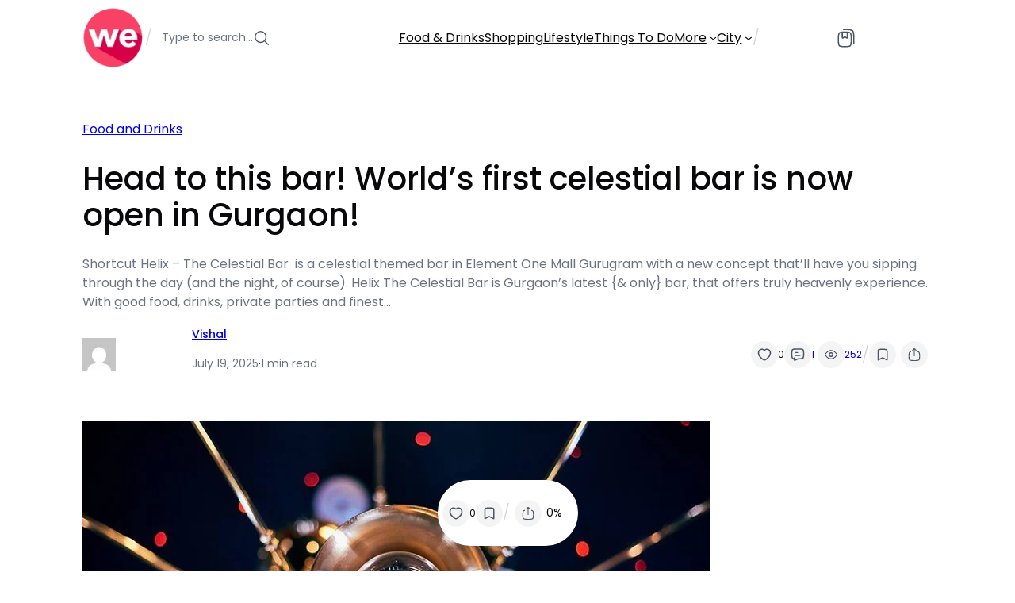

--- FILE ---
content_type: text/html; charset=UTF-8
request_url: https://wearegurgaon.com/helix-celestial-bar-gurgaon/
body_size: 71698
content:
<!DOCTYPE html><html lang="en-US" prefix="og: https://ogp.me/ns#"><head><script data-no-optimize="1">var litespeed_docref=sessionStorage.getItem("litespeed_docref");litespeed_docref&&(Object.defineProperty(document,"referrer",{get:function(){return litespeed_docref}}),sessionStorage.removeItem("litespeed_docref"));</script> <meta charset="UTF-8" /><meta name="viewport" content="width=device-width, initial-scale=1" /><style>img:is([sizes="auto" i], [sizes^="auto," i]) { contain-intrinsic-size: 3000px 1500px }</style><meta name="description" content="Helix The Celestial Bar now open in Gurgaon. World&#039;s first celestial bar now open in Gurgaon. Get their pictures, menu, reviews, ratings, contact number and location on We Are Gurgaon."/><meta name="robots" content="follow, index, max-snippet:-1, max-video-preview:-1, max-image-preview:large"/><link rel="canonical" href="https://wearegurgaon.com/helix-celestial-bar-gurgaon/" /><meta property="og:locale" content="en_US" /><meta property="og:type" content="article" /><meta property="og:title" content="Head to this bar! World’s first celestial bar is now open in Gurgaon! We Are Gurgaon" /><meta property="og:description" content="Helix The Celestial Bar now open in Gurgaon. World&#039;s first celestial bar now open in Gurgaon. Get their pictures, menu, reviews, ratings, contact number and location on We Are Gurgaon." /><meta property="og:url" content="https://wearegurgaon.com/helix-celestial-bar-gurgaon/" /><meta property="article:publisher" content="https://www.facebook.com/wearegurgaondotcom/" /><meta property="article:tag" content="helix-the-celestial-bar" /><meta property="article:tag" content="helix-the-celestial-bar-element-gurgaon-location" /><meta property="article:tag" content="helix-the-celestial-bar-element-gurgaon-menu" /><meta property="article:tag" content="helix-the-celestial-bar-element-gurgaon-phone-number" /><meta property="article:tag" content="helix-the-celestial-bar-element-gurgaon-photos" /><meta property="article:tag" content="helix-the-celestial-bar-element-gurgaon-reviews" /><meta property="article:tag" content="helix-the-celestial-bar-element-gurgaon-timings" /><meta property="article:tag" content="helix-the-celestial-bar-element-one-mall" /><meta property="article:tag" content="helix-the-celestial-bar-element-one-mall-gurgaon" /><meta property="article:tag" content="helix-the-celestial-bar-gurgaon" /><meta property="article:section" content="Food and Drinks" /><meta property="og:image" content="https://wearegurgaon.com/wp-content/uploads/2019/04/helix-the-celestial-bar-gurgaon.jpg" /><meta property="og:image:secure_url" content="https://wearegurgaon.com/wp-content/uploads/2019/04/helix-the-celestial-bar-gurgaon.jpg" /><meta property="og:image:width" content="791" /><meta property="og:image:height" content="475" /><meta property="og:image:alt" content="helix-the-celestial-bar-gurgaon" /><meta property="og:image:type" content="image/jpeg" /><meta property="article:published_time" content="2025-07-19T10:21:36+00:00" /><meta name="twitter:card" content="summary_large_image" /><meta name="twitter:title" content="Head to this bar! World’s first celestial bar is now open in Gurgaon! We Are Gurgaon" /><meta name="twitter:description" content="Helix The Celestial Bar now open in Gurgaon. World&#039;s first celestial bar now open in Gurgaon. Get their pictures, menu, reviews, ratings, contact number and location on We Are Gurgaon." /><meta name="twitter:site" content="@wearegurgaon_" /><meta name="twitter:creator" content="@wearegurgaon_" /><meta name="twitter:image" content="https://wearegurgaon.com/wp-content/uploads/2019/04/helix-the-celestial-bar-gurgaon.jpg" /><meta name="twitter:label1" content="Written by" /><meta name="twitter:data1" content="vishal" /><meta name="twitter:label2" content="Time to read" /><meta name="twitter:data2" content="Less than a minute" /><title>Head to this bar! World’s first celestial bar is now open in Gurgaon! We Are Gurgaon</title><link rel='dns-prefetch' href='//www.googletagmanager.com' /><link rel="alternate" type="application/rss+xml" title="We Are Gurgaon &raquo; Feed" href="https://wearegurgaon.com/feed/" /><link rel="alternate" type="application/rss+xml" title="We Are Gurgaon &raquo; Comments Feed" href="https://wearegurgaon.com/comments/feed/" /><link rel="alternate" type="application/rss+xml" title="We Are Gurgaon &raquo; Head to this bar! World’s first celestial bar is now open in Gurgaon! Comments Feed" href="https://wearegurgaon.com/helix-celestial-bar-gurgaon/feed/" />
<script id="weare-ready" type="litespeed/javascript">window.advanced_ads_ready=function(e,a){a=a||"complete";var d=function(e){return"interactive"===a?"loading"!==e:"complete"===e};d(document.readyState)?e():document.addEventListener("readystatechange",(function(a){d(a.target.readyState)&&e()}),{once:"interactive"===a})},window.advanced_ads_ready_queue=window.advanced_ads_ready_queue||[]</script> <link data-optimized="2" rel="stylesheet" href="https://wearegurgaon.com/wp-content/litespeed/css/ebeff14c493a57224bd518c82e6e1aa8.css?ver=b3d01" /><style id='wp-block-site-logo-inline-css'>.wp-block-site-logo{box-sizing:border-box;line-height:0}.wp-block-site-logo a{display:inline-block;line-height:0}.wp-block-site-logo.is-default-size img{height:auto;width:120px}.wp-block-site-logo img{height:auto;max-width:100%}.wp-block-site-logo a,.wp-block-site-logo img{border-radius:inherit}.wp-block-site-logo.aligncenter{margin-left:auto;margin-right:auto;text-align:center}:root :where(.wp-block-site-logo.is-style-rounded){border-radius:9999px}</style><style id='wp-block-paragraph-inline-css'>.is-small-text{font-size:.875em}.is-regular-text{font-size:1em}.is-large-text{font-size:2.25em}.is-larger-text{font-size:3em}.has-drop-cap:not(:focus):first-letter{float:left;font-size:8.4em;font-style:normal;font-weight:100;line-height:.68;margin:.05em .1em 0 0;text-transform:uppercase}body.rtl .has-drop-cap:not(:focus):first-letter{float:none;margin-left:.1em}p.has-drop-cap.has-background{overflow:hidden}:root :where(p.has-background){padding:1.25em 2.375em}:where(p.has-text-color:not(.has-link-color)) a{color:inherit}p.has-text-align-left[style*="writing-mode:vertical-lr"],p.has-text-align-right[style*="writing-mode:vertical-rl"]{rotate:180deg}</style><style id='block-visibility-screen-size-styles-inline-css'>/* Large screens (desktops, 992px and up) */
@media ( min-width: 992px ) {
	.block-visibility-hide-large-screen {
		display: none !important;
	}
}

/* Medium screens (tablets, between 768px and 992px) */
@media ( min-width: 768px ) and ( max-width: 991.98px ) {
	.block-visibility-hide-medium-screen {
		display: none !important;
	}
}

/* Small screens (mobile devices, less than 768px) */
@media ( max-width: 767.98px ) {
	.block-visibility-hide-small-screen {
		display: none !important;
	}
}</style><style id='wp-block-group-inline-css'>.wp-block-group{box-sizing:border-box}:where(.wp-block-group.wp-block-group-is-layout-constrained){position:relative}</style><style id='enable-linked-groups-block-styles-inline-css'>/*!************************************************************************************************************************************************************************************************************************************************************!*\
  !*** css ./node_modules/css-loader/dist/cjs.js??ruleSet[1].rules[4].use[1]!./node_modules/postcss-loader/dist/cjs.js??ruleSet[1].rules[4].use[2]!./node_modules/sass-loader/dist/cjs.js??ruleSet[1].rules[4].use[3]!./src/enable-linked-groups/style.scss ***!
  \************************************************************************************************************************************************************************************************************************************************************/
.wp-block-group.is-linked {
  position: relative;
}
.wp-block-group.is-linked:not(.block-editor-block-list__block) > :nth-child(2) {
  margin-block-start: 0;
}
.wp-block-group.is-linked a.wp-block-group__link {
  position: absolute;
  bottom: 0;
  left: 0;
  width: 100%;
  height: 100%;
  z-index: 3;
  text-decoration: none !important;
}
.wp-block-group.is-linked .wp-block-button,
.wp-block-group.is-linked button,
.wp-block-group.is-linked a {
  position: relative;
  z-index: 4;
}

/*# sourceMappingURL=style-index.css.map*/</style><style id='wp-block-navigation-link-inline-css'>.wp-block-navigation .wp-block-navigation-item__label{overflow-wrap:break-word}.wp-block-navigation .wp-block-navigation-item__description{display:none}.link-ui-tools{border-top:1px solid #f0f0f0;padding:8px}.link-ui-block-inserter{padding-top:8px}.link-ui-block-inserter__back{margin-left:8px;text-transform:uppercase}

				.is-style-arrow-link .wp-block-navigation-item__label:after {
					content: "\2197";
					padding-inline-start: 0.25rem;
					vertical-align: middle;
					text-decoration: none;
					display: inline-block;
				}</style><style id='wp-block-navigation-submenu-inline-css'>.wp-block-navigation__responsive-container:not(.is-menu-open) .is-style-rounded .wp-block-navigation__submenu-container {
						border-radius: 8px; 
						box-shadow: 0 20px 25px -5px rgb(0 0 0 / 0.1), 0 8px 10px -6px rgb(0 0 0 / 0.1);
						padding: 0.5rem 0.25rem;
					}	
					.wp-block-navigation:not(.has-background) .is-style-rounded .wp-block-navigation__submenu-container {
						border: 1px solid var(--wp--preset--color--shadcn-border);
					}
					.wp-block-navigation .is-style-rounded .wp-block-navigation-item {
						background-color: unset;
						border-radius: 4px; 
					}
					.wp-block-navigation .wp-block-navigation__submenu-container .wp-block-navigation-item.open-on-click button.wp-block-navigation-item__content {
						padding: 0.5em 1em;
					}
					.wp-block-navigation .is-style-rounded .wp-block-navigation-item > a.wp-block-navigation-item__content:hover {
						text-decoration: none;
					}
					.wp-block-navigation .is-style-rounded .wp-block-navigation-item:hover {
						background-color: var(--wp--preset--color--shadcn-accent);
					}</style><style id='wp-block-spacer-inline-css'>.wp-block-spacer{clear:both}</style><style id='wp-block-post-date-inline-css'>.wp-block-post-date{box-sizing:border-box}</style><style id='wp-block-post-terms-inline-css'>.wp-block-post-terms{box-sizing:border-box}.wp-block-post-terms .wp-block-post-terms__separator{white-space:pre-wrap}

				.wp-block-post-terms.is-style-pill a,
				.wp-block-post-terms.is-style-pill span:not([class], [data-rich-text-placeholder]) {
					display: inline-block;
					background-color: var(--wp--preset--color--shadcn-accent);
					padding: 0.25rem 0.625rem;
					border-radius: 99px;
					font-weight: 500;
				}
				.wp-block-post-terms.is-style-pill {
					display: inline-flex;
					flex-wrap: wrap;
					row-gap: 0.5rem;
					column-gap: 0.125rem;
				}
				.wp-block-post-terms.is-style-pill a:hover {
					background-color: var(--wp--preset--color--shadcn-accent-lighter);
					text-decoration: none;
				}

				.wp-block-post-terms.is-style-rounded a,
				.wp-block-post-terms.is-style-rounded span:not([class], [data-rich-text-placeholder]) {
					display: inline-block;
					background-color: var(--wp--preset--color--shadcn-accent);
					padding: 0.25rem 0.625rem;
					border-radius: 8px;
					font-weight: 500;
				}
				.wp-block-post-terms.is-style-rounded {
					display: inline-flex;
					flex-wrap: wrap;
					row-gap: 0.5rem;
					column-gap: 0.125rem;
				}
				.wp-block-post-terms.is-style-rounded a:hover {
					background-color: var(--wp--preset--color--shadcn-accent-lighter);
					text-decoration: none;
				}
.wp-block-post-terms.is-style-underline a{text-decoration: underline;}</style><style id='wp-block-post-title-inline-css'>.wp-block-post-title{box-sizing:border-box;word-break:break-word}.wp-block-post-title :where(a){display:inline-block;font-family:inherit;font-size:inherit;font-style:inherit;font-weight:inherit;letter-spacing:inherit;line-height:inherit;text-decoration:inherit}</style><style id='wp-block-heading-inline-css'>h1.has-background,h2.has-background,h3.has-background,h4.has-background,h5.has-background,h6.has-background{padding:1.25em 2.375em}h1.has-text-align-left[style*=writing-mode]:where([style*=vertical-lr]),h1.has-text-align-right[style*=writing-mode]:where([style*=vertical-rl]),h2.has-text-align-left[style*=writing-mode]:where([style*=vertical-lr]),h2.has-text-align-right[style*=writing-mode]:where([style*=vertical-rl]),h3.has-text-align-left[style*=writing-mode]:where([style*=vertical-lr]),h3.has-text-align-right[style*=writing-mode]:where([style*=vertical-rl]),h4.has-text-align-left[style*=writing-mode]:where([style*=vertical-lr]),h4.has-text-align-right[style*=writing-mode]:where([style*=vertical-rl]),h5.has-text-align-left[style*=writing-mode]:where([style*=vertical-lr]),h5.has-text-align-right[style*=writing-mode]:where([style*=vertical-rl]),h6.has-text-align-left[style*=writing-mode]:where([style*=vertical-lr]),h6.has-text-align-right[style*=writing-mode]:where([style*=vertical-rl]){rotate:180deg}

				.is-style-asterisk:before {
					content: '';
					width: 1.5rem;
					height: 3rem;
					background: var(--wp--preset--color--contrast-2, currentColor);
					clip-path: path('M11.93.684v8.039l5.633-5.633 1.216 1.23-5.66 5.66h8.04v1.737H13.2l5.701 5.701-1.23 1.23-5.742-5.742V21h-1.737v-8.094l-5.77 5.77-1.23-1.217 5.743-5.742H.842V9.98h8.162l-5.701-5.7 1.23-1.231 5.66 5.66V.684h1.737Z');
					display: block;
				}

				/* Hide the asterisk if the heading has no content, to avoid using empty headings to display the asterisk only, which is an A11Y issue */
				.is-style-asterisk:empty:before {
					content: none;
				}

				.is-style-asterisk:-moz-only-whitespace:before {
					content: none;
				}

				.is-style-asterisk.has-text-align-center:before {
					margin: 0 auto;
				}

				.is-style-asterisk.has-text-align-right:before {
					margin-left: auto;
				}

				.rtl .is-style-asterisk.has-text-align-left:before {
					margin-right: auto;
				}</style><style id='wp-block-post-excerpt-inline-css'>:where(.wp-block-post-excerpt){box-sizing:border-box;margin-bottom:var(--wp--style--block-gap);margin-top:var(--wp--style--block-gap)}.wp-block-post-excerpt__excerpt{margin-bottom:0;margin-top:0}.wp-block-post-excerpt__more-text{margin-bottom:0;margin-top:var(--wp--style--block-gap)}.wp-block-post-excerpt__more-link{display:inline-block}</style><style id='wp-block-list-inline-css'>ol,ul{box-sizing:border-box}:root :where(.wp-block-list.has-background){padding:1.25em 2.375em}

				ul.is-style-checkmark-list {
					list-style-type: "\2713";
				}

				ul.is-style-checkmark-list li {
					padding-inline-start: 1ch;
				}</style><style id='ncmfse-post-media-play-button-style-inline-css'>/*!********************************************************************************************************************************************************************************************************************************************************************!*\
  !*** css ./node_modules/css-loader/dist/cjs.js??ruleSet[1].rules[4].use[1]!./node_modules/postcss-loader/dist/cjs.js??ruleSet[1].rules[4].use[2]!./node_modules/sass-loader/dist/cjs.js??ruleSet[1].rules[4].use[3]!./src/post-media-play-button-block/style.scss ***!
  \********************************************************************************************************************************************************************************************************************************************************************/
.wp-block-ncmfse-post-media-play-button {
  display: inline-flex;
  padding: 0.875rem;
  border-radius: 99px;
  color: #fff;
  background-color: var(--wp--preset--color--shadcn-primary);
  position: relative;
  z-index: 4;
  font-size: 1rem;
  cursor: pointer;
}
.wp-block-ncmfse-post-media-play-button svg {
  width: 1.5em;
  height: 1.5em;
  fill: currentColor;
  color: currentColor;
  display: block;
}

/*# sourceMappingURL=style-index.css.map*/</style><style id='wp-block-separator-inline-css'>@charset "UTF-8";.wp-block-separator{border:none;border-top:2px solid}:root :where(.wp-block-separator.is-style-dots){height:auto;line-height:1;text-align:center}:root :where(.wp-block-separator.is-style-dots):before{color:currentColor;content:"···";font-family:serif;font-size:1.5em;letter-spacing:2em;padding-left:2em}.wp-block-separator.is-style-dots{background:none!important;border:none!important}</style><style id='wp-block-avatar-inline-css'>.wp-block-avatar{line-height:0}.wp-block-avatar,.wp-block-avatar img{box-sizing:border-box}.wp-block-avatar.aligncenter{text-align:center}</style><style id='wp-block-post-author-name-inline-css'>.wp-block-post-author-name{box-sizing:border-box}</style><style id='ncmfse-reading-time-style-inline-css'>/*!**********************************************************************************************************************************************************************************************************************************************************!*\
  !*** css ./node_modules/css-loader/dist/cjs.js??ruleSet[1].rules[4].use[1]!./node_modules/postcss-loader/dist/cjs.js??ruleSet[1].rules[4].use[2]!./node_modules/sass-loader/dist/cjs.js??ruleSet[1].rules[4].use[3]!./src/reading-time-block/style.scss ***!
  \**********************************************************************************************************************************************************************************************************************************************************/
.wp-block-ncmfse-reading-time {
  font-size: var(--wp--preset--font-size--xs);
}

.reading-time {
  display: inline-block;
}
@media screen and (max-width: 600px) {
  .reading-time {
    display: none;
  }
}

.reading-time-mobile {
  display: none;
}
@media screen and (max-width: 600px) {
  .reading-time-mobile {
    display: inline-block;
  }
}

/*# sourceMappingURL=style-index.css.map*/</style><style id='ncmfse-like-button-btn-style-inline-css'>/*!*********************************************************************************************************************************************************************************************************************************************************!*\
  !*** css ./node_modules/css-loader/dist/cjs.js??ruleSet[1].rules[4].use[1]!./node_modules/postcss-loader/dist/cjs.js??ruleSet[1].rules[4].use[2]!./node_modules/sass-loader/dist/cjs.js??ruleSet[1].rules[4].use[3]!./src/like-button-block/style.scss ***!
  \*********************************************************************************************************************************************************************************************************************************************************/</style><style id='ncmfse-comment-count-btn-style-inline-css'>/*!******************************************************************************************************************************************************************************************************************************************************************!*\
  !*** css ./node_modules/css-loader/dist/cjs.js??ruleSet[1].rules[4].use[1]!./node_modules/postcss-loader/dist/cjs.js??ruleSet[1].rules[4].use[2]!./node_modules/sass-loader/dist/cjs.js??ruleSet[1].rules[4].use[3]!./src/comment-count-button-block/style.scss ***!
  \******************************************************************************************************************************************************************************************************************************************************************/</style><style id='ncmfse-view-count-btn-style-inline-css'>/*!***************************************************************************************************************************************************************************************************************************************************************!*\
  !*** css ./node_modules/css-loader/dist/cjs.js??ruleSet[1].rules[4].use[1]!./node_modules/postcss-loader/dist/cjs.js??ruleSet[1].rules[4].use[2]!./node_modules/sass-loader/dist/cjs.js??ruleSet[1].rules[4].use[3]!./src/view-count-button-block/style.scss ***!
  \***************************************************************************************************************************************************************************************************************************************************************/</style><style id='ncmfse-save-button-btn-style-inline-css'>/*!*********************************************************************************************************************************************************************************************************************************************************!*\
  !*** css ./node_modules/css-loader/dist/cjs.js??ruleSet[1].rules[4].use[1]!./node_modules/postcss-loader/dist/cjs.js??ruleSet[1].rules[4].use[2]!./node_modules/sass-loader/dist/cjs.js??ruleSet[1].rules[4].use[3]!./src/save-button-block/style.scss ***!
  \*********************************************************************************************************************************************************************************************************************************************************/</style><style id='ncmfse-dropdown-menu-trigger-style-inline-css'>/*!*******************************************************************************************************************************************************************************************************************************************************************!*\
  !*** css ./node_modules/css-loader/dist/cjs.js??ruleSet[1].rules[4].use[1]!./node_modules/postcss-loader/dist/cjs.js??ruleSet[1].rules[4].use[2]!./node_modules/sass-loader/dist/cjs.js??ruleSet[1].rules[4].use[3]!./src/dropdown-menu-trigger-block/style.scss ***!
  \*******************************************************************************************************************************************************************************************************************************************************************/
.wp-block-ncmfse-dropdown-menu-trigger {
  background-color: initial;
  border: none;
  color: currentColor;
  font-family: inherit;
  font-size: inherit;
  font-style: inherit;
  font-weight: inherit;
  letter-spacing: inherit;
  line-height: inherit;
  text-align: left;
  text-transform: inherit;
  padding-inline: 0;
  cursor: pointer;
  display: flex;
}
.wp-block-ncmfse-dropdown-menu-trigger:focus {
  outline: none;
}

/*# sourceMappingURL=style-index.css.map*/</style><style id='ncmfse-dropdown-menu-style-inline-css'>/*!***********************************************************************************************************************************************************************************************************************************************************!*\
  !*** css ./node_modules/css-loader/dist/cjs.js??ruleSet[1].rules[4].use[1]!./node_modules/postcss-loader/dist/cjs.js??ruleSet[1].rules[4].use[2]!./node_modules/sass-loader/dist/cjs.js??ruleSet[1].rules[4].use[3]!./src/dropdown-menu-block/style.scss ***!
  \***********************************************************************************************************************************************************************************************************************************************************/
.wp-block-ncmfse-dropdown-menu {
  position: relative;
  display: flex;
}
.wp-block-ncmfse-dropdown-menu:focus {
  outline: none;
}
.wp-block-ncmfse-dropdown-menu.is-selected .wp-block-ncmfse-dropdown-menu-content {
  height: auto;
  opacity: 1;
  overflow: visible;
  visibility: visible;
  width: auto;
}
.wp-block-ncmfse-dropdown-menu hr {
  width: 100%;
  color: var(--wp--preset--color--shadcn-border);
  margin-left: 0.25rem;
  margin-right: 0.25rem;
}

/*# sourceMappingURL=style-index.css.map*/</style><style id='ncmfse-post-video-player-style-inline-css'>/*!***************************************************************************************************************************************************************************************************************************************************************!*\
  !*** css ./node_modules/css-loader/dist/cjs.js??ruleSet[1].rules[4].use[1]!./node_modules/postcss-loader/dist/cjs.js??ruleSet[1].rules[4].use[2]!./node_modules/sass-loader/dist/cjs.js??ruleSet[1].rules[4].use[3]!./src/post-video-player-block/style.scss ***!
  \***************************************************************************************************************************************************************************************************************************************************************/</style><style id='wp-block-post-content-inline-css'>.wp-block-post-content{display:flow-root}</style><style id='wp-block-comment-author-name-inline-css'>.wp-block-comment-author-name{box-sizing:border-box}</style><style id='wp-block-comment-date-inline-css'>.wp-block-comment-date{box-sizing:border-box}</style><style id='wp-block-comment-content-inline-css'>.comment-awaiting-moderation{display:block;font-size:.875em;line-height:1.5}.wp-block-comment-content{box-sizing:border-box}</style><style id='wp-block-comment-edit-link-inline-css'>.wp-block-comment-edit-link{box-sizing:border-box}</style><style id='wp-block-comment-reply-link-inline-css'>.wp-block-comment-reply-link{box-sizing:border-box}</style><style id='wp-block-comment-template-inline-css'>.wp-block-comment-template{box-sizing:border-box;list-style:none;margin-bottom:0;max-width:100%;padding:0}.wp-block-comment-template li{clear:both}.wp-block-comment-template ol{list-style:none;margin-bottom:0;max-width:100%;padding-left:2rem}.wp-block-comment-template.alignleft{float:left}.wp-block-comment-template.aligncenter{margin-left:auto;margin-right:auto;width:-moz-fit-content;width:fit-content}.wp-block-comment-template.alignright{float:right}</style><style id='wp-block-comments-pagination-inline-css'>.wp-block-comments-pagination>.wp-block-comments-pagination-next,.wp-block-comments-pagination>.wp-block-comments-pagination-numbers,.wp-block-comments-pagination>.wp-block-comments-pagination-previous{margin-bottom:.5em;margin-right:.5em}.wp-block-comments-pagination>.wp-block-comments-pagination-next:last-child,.wp-block-comments-pagination>.wp-block-comments-pagination-numbers:last-child,.wp-block-comments-pagination>.wp-block-comments-pagination-previous:last-child{margin-right:0}.wp-block-comments-pagination .wp-block-comments-pagination-previous-arrow{display:inline-block;margin-right:1ch}.wp-block-comments-pagination .wp-block-comments-pagination-previous-arrow:not(.is-arrow-chevron){transform:scaleX(1)}.wp-block-comments-pagination .wp-block-comments-pagination-next-arrow{display:inline-block;margin-left:1ch}.wp-block-comments-pagination .wp-block-comments-pagination-next-arrow:not(.is-arrow-chevron){transform:scaleX(1)}.wp-block-comments-pagination.aligncenter{justify-content:center}</style><style id='wp-block-buttons-inline-css'>.wp-block-buttons.is-vertical{flex-direction:column}.wp-block-buttons.is-vertical>.wp-block-button:last-child{margin-bottom:0}.wp-block-buttons>.wp-block-button{display:inline-block;margin:0}.wp-block-buttons.is-content-justification-left{justify-content:flex-start}.wp-block-buttons.is-content-justification-left.is-vertical{align-items:flex-start}.wp-block-buttons.is-content-justification-center{justify-content:center}.wp-block-buttons.is-content-justification-center.is-vertical{align-items:center}.wp-block-buttons.is-content-justification-right{justify-content:flex-end}.wp-block-buttons.is-content-justification-right.is-vertical{align-items:flex-end}.wp-block-buttons.is-content-justification-space-between{justify-content:space-between}.wp-block-buttons.aligncenter{text-align:center}.wp-block-buttons:not(.is-content-justification-space-between,.is-content-justification-right,.is-content-justification-left,.is-content-justification-center) .wp-block-button.aligncenter{margin-left:auto;margin-right:auto;width:100%}.wp-block-buttons[style*=text-decoration] .wp-block-button,.wp-block-buttons[style*=text-decoration] .wp-block-button__link{text-decoration:inherit}.wp-block-buttons.has-custom-font-size .wp-block-button__link{font-size:inherit}.wp-block-button.aligncenter{text-align:center}</style><style id='ncmfse-snap-scroll-arrow-previous-style-inline-css'>/*!************************************************************************************************************************************************************************************************************************************************************************!*\
  !*** css ./node_modules/css-loader/dist/cjs.js??ruleSet[1].rules[4].use[1]!./node_modules/postcss-loader/dist/cjs.js??ruleSet[1].rules[4].use[2]!./node_modules/sass-loader/dist/cjs.js??ruleSet[1].rules[4].use[3]!./src/snap-scroll-arrow-previous-block/style.scss ***!
  \************************************************************************************************************************************************************************************************************************************************************************/</style><style id='ncmfse-snap-scroll-arrow-next-style-inline-css'>/*!********************************************************************************************************************************************************************************************************************************************************************!*\
  !*** css ./node_modules/css-loader/dist/cjs.js??ruleSet[1].rules[4].use[1]!./node_modules/postcss-loader/dist/cjs.js??ruleSet[1].rules[4].use[2]!./node_modules/sass-loader/dist/cjs.js??ruleSet[1].rules[4].use[3]!./src/snap-scroll-arrow-next-block/style.scss ***!
  \********************************************************************************************************************************************************************************************************************************************************************/</style><style id='ncmfse-post-format-icon-style-inline-css'>/*!**************************************************************************************************************************************************************************************************************************************************************!*\
  !*** css ./node_modules/css-loader/dist/cjs.js??ruleSet[1].rules[4].use[1]!./node_modules/postcss-loader/dist/cjs.js??ruleSet[1].rules[4].use[2]!./node_modules/sass-loader/dist/cjs.js??ruleSet[1].rules[4].use[3]!./src/post-format-icon-block/style.scss ***!
  \**************************************************************************************************************************************************************************************************************************************************************/
.wp-block-ncmfse-post-format-icon {
  display: inline-flex;
  padding: 0.375rem;
  border-radius: 99px;
  border: 1px solid #ffffff;
  color: #ffffff;
}
.wp-block-ncmfse-post-format-icon svg {
  width: 1em;
  height: 1em;
  fill: none;
  color: currentColor;
}

/*# sourceMappingURL=style-index.css.map*/</style><style id='global-styles-inline-css'>:root{--wp--preset--aspect-ratio--square: 1;--wp--preset--aspect-ratio--4-3: 4/3;--wp--preset--aspect-ratio--3-4: 3/4;--wp--preset--aspect-ratio--3-2: 3/2;--wp--preset--aspect-ratio--2-3: 2/3;--wp--preset--aspect-ratio--16-9: 16/9;--wp--preset--aspect-ratio--9-16: 9/16;--wp--preset--color--black: #000000;--wp--preset--color--cyan-bluish-gray: #abb8c3;--wp--preset--color--white: #ffffff;--wp--preset--color--pale-pink: #f78da7;--wp--preset--color--vivid-red: #cf2e2e;--wp--preset--color--luminous-vivid-orange: #ff6900;--wp--preset--color--luminous-vivid-amber: #fcb900;--wp--preset--color--light-green-cyan: #7bdcb5;--wp--preset--color--vivid-green-cyan: #00d084;--wp--preset--color--pale-cyan-blue: #8ed1fc;--wp--preset--color--vivid-cyan-blue: #0693e3;--wp--preset--color--vivid-purple: #9b51e0;--wp--preset--color--shadcn-background: hsl(0 0% 100%);--wp--preset--color--shadcn-foreground: hsl(240 10% 3.9%);--wp--preset--color--shadcn-card: hsl(0 0% 100%);--wp--preset--color--shadcn-card-foreground: hsl(240 10% 3.9%);--wp--preset--color--shadcn-popover: hsl(0 0% 100%);--wp--preset--color--shadcn-popover-foreground: hsl(240 10% 3.9%);--wp--preset--color--shadcn-primary: hsl(243.4 75.4% 58.6%);--wp--preset--color--shadcn-primary-lighter: hsl(243.4 75.4% 58.6% / .9);--wp--preset--color--shadcn-primary-foreground: hsl(355.7 100% 97.3%);--wp--preset--color--shadcn-secondary: hsl(240 4.8% 95.9%);--wp--preset--color--shadcn-secondary-foreground: hsl(240 5.9% 10%);--wp--preset--color--shadcn-muted: hsl(240 4.8% 95.9%);--wp--preset--color--shadcn-muted-foreground: hsl(220 8.9% 46.1%);--wp--preset--color--shadcn-accent: hsl(240 4.8% 95.9%);--wp--preset--color--shadcn-accent-lighter: hsl(0 0% 98%);--wp--preset--color--shadcn-accent-foreground: hsl(240 5.9% 10%);--wp--preset--color--shadcn-destructive: hsl(0 84.2% 60.2%);--wp--preset--color--shadcn-destructive-foreground: hsl(0 0% 98%);--wp--preset--color--shadcn-border: hsl(240 5.9% 90%);--wp--preset--color--shadcn-border-darker: hsl(240 4.9% 83.9%);--wp--preset--color--shadcn-input: hsl(240 5.9% 90%);--wp--preset--color--shadcn-ring: hsl(243.4 75.4% 58.6%);--wp--preset--color--base: hsl(0 0% 100%);--wp--preset--color--base-2: hsl(0 0% 100%);--wp--preset--color--contrast: hsl(240 10% 3.9%);--wp--preset--color--shadcn-slate-700: hsl(215.3 25% 26.7%);--wp--preset--color--shadcn-slate-800: hsl(217.2 32.6% 17.5%);--wp--preset--color--contrast-2: hsl(215 13.8% 34.1%);--wp--preset--color--contrast-3: hsl(220 8.9% 46.1%);--wp--preset--color--price: #22c55e;--wp--preset--color--favorite: hsl(349.7 89.2% 60.2%);--wp--preset--gradient--vivid-cyan-blue-to-vivid-purple: linear-gradient(135deg,rgba(6,147,227,1) 0%,rgb(155,81,224) 100%);--wp--preset--gradient--light-green-cyan-to-vivid-green-cyan: linear-gradient(135deg,rgb(122,220,180) 0%,rgb(0,208,130) 100%);--wp--preset--gradient--luminous-vivid-amber-to-luminous-vivid-orange: linear-gradient(135deg,rgba(252,185,0,1) 0%,rgba(255,105,0,1) 100%);--wp--preset--gradient--luminous-vivid-orange-to-vivid-red: linear-gradient(135deg,rgba(255,105,0,1) 0%,rgb(207,46,46) 100%);--wp--preset--gradient--very-light-gray-to-cyan-bluish-gray: linear-gradient(135deg,rgb(238,238,238) 0%,rgb(169,184,195) 100%);--wp--preset--gradient--cool-to-warm-spectrum: linear-gradient(135deg,rgb(74,234,220) 0%,rgb(151,120,209) 20%,rgb(207,42,186) 40%,rgb(238,44,130) 60%,rgb(251,105,98) 80%,rgb(254,248,76) 100%);--wp--preset--gradient--blush-light-purple: linear-gradient(135deg,rgb(255,206,236) 0%,rgb(152,150,240) 100%);--wp--preset--gradient--blush-bordeaux: linear-gradient(135deg,rgb(254,205,165) 0%,rgb(254,45,45) 50%,rgb(107,0,62) 100%);--wp--preset--gradient--luminous-dusk: linear-gradient(135deg,rgb(255,203,112) 0%,rgb(199,81,192) 50%,rgb(65,88,208) 100%);--wp--preset--gradient--pale-ocean: linear-gradient(135deg,rgb(255,245,203) 0%,rgb(182,227,212) 50%,rgb(51,167,181) 100%);--wp--preset--gradient--electric-grass: linear-gradient(135deg,rgb(202,248,128) 0%,rgb(113,206,126) 100%);--wp--preset--gradient--midnight: linear-gradient(135deg,rgb(2,3,129) 0%,rgb(40,116,252) 100%);--wp--preset--gradient--gradient-1: linear-gradient(to bottom, #cfcabe 0%, #F9F9F9 100%);--wp--preset--gradient--gradient-2: linear-gradient(to bottom, #C2A990 0%, #F9F9F9 100%);--wp--preset--gradient--gradient-3: linear-gradient(to bottom, #D8613C 0%, #F9F9F9 100%);--wp--preset--gradient--gradient-4: linear-gradient(to bottom, #B1C5A4 0%, #F9F9F9 100%);--wp--preset--gradient--gradient-5: linear-gradient(to bottom, #B5BDBC 0%, #F9F9F9 100%);--wp--preset--gradient--gradient-6: linear-gradient(to bottom, #A4A4A4 0%, #F9F9F9 100%);--wp--preset--gradient--gradient-7: linear-gradient(to bottom, #cfcabe 50%, #F9F9F9 50%);--wp--preset--gradient--gradient-8: linear-gradient(to bottom, #C2A990 50%, #F9F9F9 50%);--wp--preset--gradient--gradient-9: linear-gradient(to bottom, #D8613C 50%, #F9F9F9 50%);--wp--preset--gradient--gradient-10: linear-gradient(to bottom, #B1C5A4 50%, #F9F9F9 50%);--wp--preset--gradient--gradient-11: linear-gradient(to bottom, #B5BDBC 50%, #F9F9F9 50%);--wp--preset--gradient--gradient-12: linear-gradient(to bottom, #A4A4A4 50%, #F9F9F9 50%);--wp--preset--font-size--small: 0.9rem;--wp--preset--font-size--medium: 1.05rem;--wp--preset--font-size--large: clamp(1.39rem, 1.39rem + ((1vw - 0.2rem) * 0.767), 1.85rem);--wp--preset--font-size--x-large: clamp(1.875rem, 1.875rem + ((1vw - 0.2rem) * 1.042), 2.5rem);--wp--preset--font-size--xs: 0.75rem;--wp--preset--font-size--sm: 0.875rem;--wp--preset--font-size--base: 1rem;--wp--preset--font-size--lg: 1.125rem;--wp--preset--font-size--xl: clamp(1.125rem, 1.125rem + ((1vw - 0.2rem) * 0.208), 1.25rem);--wp--preset--font-size--2-xl: clamp(1.25rem, 1.25rem + ((1vw - 0.2rem) * 0.417), 1.5rem);--wp--preset--font-size--3-xl: clamp(1.39rem, 1.39rem + ((1vw - 0.2rem) * 0.808), 1.875rem);--wp--preset--font-size--4-xl: clamp(1.7rem, 1.7rem + ((1vw - 0.2rem) * 0.917), 2.25rem);--wp--preset--font-size--5-xl: clamp(2.25rem, 2.25rem + ((1vw - 0.2rem) * 1.25), 3rem);--wp--preset--font-size--xx-large: clamp(2.5rem, 2.5rem + ((1vw - 0.2rem) * 1.283), 3.27rem);--wp--preset--font-size--6-xl: clamp(2.75rem, 2.75rem + ((1vw - 0.2rem) * 1.625), 3.725rem);--wp--preset--font-size--7-xl: clamp(3.25rem, 3.25rem + ((1vw - 0.2rem) * 2.083), 4.5rem);--wp--preset--font-size--8-xl: clamp(4.5rem, 4.5rem + ((1vw - 0.2rem) * 2.5), 6rem);--wp--preset--font-size--9-xl: clamp(6rem, 6rem + ((1vw - 0.2rem) * 3.333), 8rem);--wp--preset--font-family--body: "Poppins", Iowan Old Style, Apple Garamond, Baskerville, Times New Roman, Droid Serif, Times, Source Serif Pro, sans-serif;--wp--preset--font-family--heading: "Poppins",Iowan Old Style, Apple Garamond, Baskerville, Times New Roman, Droid Serif, Times, Source Serif Pro, sans-serif;--wp--preset--font-family--system-sans-serif: -apple-system, BlinkMacSystemFont, avenir next, avenir, segoe ui, helvetica neue, helvetica, Cantarell, Ubuntu, roboto, noto, arial, sans-serif;--wp--preset--font-family--system-serif: Iowan Old Style, Apple Garamond, Baskerville, Times New Roman, Droid Serif, Times, Source Serif Pro, serif, Apple Color Emoji, Segoe UI Emoji, Segoe UI Symbol;--wp--preset--font-family--inter: "Inter", sans-serif;--wp--preset--font-family--cardo: Cardo;--wp--preset--spacing--20: min(5rem, 8vw);--wp--preset--spacing--30: 0.67rem;--wp--preset--spacing--40: min(10rem, 13vw);--wp--preset--spacing--50: 1.5rem;--wp--preset--spacing--60: min(15rem, 16vw);--wp--preset--spacing--70: 3.38rem;--wp--preset--spacing--80: min(20rem, 20vw);--wp--preset--spacing--auto: auto;--wp--preset--spacing--px: 1px;--wp--preset--spacing--0-5: 0.125rem;--wp--preset--spacing--1: 0.25rem;--wp--preset--spacing--1-5: 0.375rem;--wp--preset--spacing--2: 0.5rem;--wp--preset--spacing--2-5: 0.625rem;--wp--preset--spacing--3: 0.75rem;--wp--preset--spacing--3-5: 0.875rem;--wp--preset--spacing--4: 1rem;--wp--preset--spacing--5: min(1.25rem, 5vw);--wp--preset--spacing--6: min(1.5rem, 5vw);--wp--preset--spacing--7: min(1.75rem, 5vw);--wp--preset--spacing--8: min(2rem, 5.5vw);--wp--preset--spacing--9: min(2.25rem, 5.5vw);--wp--preset--spacing--10: min(2.5rem, 6vw);--wp--preset--spacing--11: min(2.75rem, 6vw);--wp--preset--spacing--n-12: max(-3rem, -6.5vw);--wp--preset--spacing--12: min(3rem, 6.5vw);--wp--preset--spacing--14: min(3.5rem, 7vw);--wp--preset--spacing--16: min(4rem, 7.5vw);--wp--preset--spacing--n-20: max(-5rem, -8vw);--wp--preset--spacing--24: min(6rem, 8.5vw);--wp--preset--spacing--28: min(7rem, 9vw);--wp--preset--spacing--32: min(8rem, 10vw);--wp--preset--spacing--36: min(9rem, 12vw);--wp--preset--spacing--n-40: max(-10rem, -13vw);--wp--preset--spacing--44: min(11rem, 14vw);--wp--preset--spacing--48: min(12rem, 15vw);--wp--preset--spacing--52: min(13rem, 15vw);--wp--preset--spacing--56: min(14rem, 16vw);--wp--preset--spacing--64: min(16rem, 17vw);--wp--preset--spacing--72: min(18rem, 18vw);--wp--preset--spacing--96: min(24rem, 22vw);--wp--preset--shadow--natural: 6px 6px 9px rgba(0, 0, 0, 0.2);--wp--preset--shadow--deep: 12px 12px 50px rgba(0, 0, 0, 0.4);--wp--preset--shadow--sharp: 6px 6px 0px rgba(0, 0, 0, 0.2);--wp--preset--shadow--outlined: 6px 6px 0px -3px rgba(255, 255, 255, 1), 6px 6px rgba(0, 0, 0, 1);--wp--preset--shadow--crisp: 6px 6px 0px rgba(0, 0, 0, 1);--wp--preset--shadow--sm: 0 1px 2px 0 rgb(0 0 0 / 0.05);--wp--preset--shadow--normal: 0 1px 3px 0 rgb(0 0 0 / 0.1), 0 1px 2px -1px rgb(0 0 0 / 0.1);--wp--preset--shadow--md: 0 4px 6px -1px rgb(0 0 0 / 0.1), 0 2px 4px -2px rgb(0 0 0 / 0.1);--wp--preset--shadow--lg: 0 10px 15px -3px rgb(0 0 0 / 0.1), 0 4px 6px -4px rgb(0 0 0 / 0.1);--wp--preset--shadow--xl: 0 20px 25px -5px rgb(0 0 0 / 0.1), 0 8px 10px -6px rgb(0 0 0 / 0.1);--wp--preset--shadow--2-xl: 0 25px 50px -12px rgb(0 0 0 / 0.25);--wp--preset--shadow--inner: inset 0 2px 4px 0 rgb(0 0 0 / 0.05);--wp--preset--shadow--none: none;}:root { --wp--style--global--content-size: 768px;--wp--style--global--wide-size: 1280px; }:where(body) { margin: 0; }.wp-site-blocks { padding-top: var(--wp--style--root--padding-top); padding-bottom: var(--wp--style--root--padding-bottom); }.has-global-padding { padding-right: var(--wp--style--root--padding-right); padding-left: var(--wp--style--root--padding-left); }.has-global-padding > .alignfull { margin-right: calc(var(--wp--style--root--padding-right) * -1); margin-left: calc(var(--wp--style--root--padding-left) * -1); }.has-global-padding :where(:not(.alignfull.is-layout-flow) > .has-global-padding:not(.wp-block-block, .alignfull)) { padding-right: 0; padding-left: 0; }.has-global-padding :where(:not(.alignfull.is-layout-flow) > .has-global-padding:not(.wp-block-block, .alignfull)) > .alignfull { margin-left: 0; margin-right: 0; }.wp-site-blocks > .alignleft { float: left; margin-right: 2em; }.wp-site-blocks > .alignright { float: right; margin-left: 2em; }.wp-site-blocks > .aligncenter { justify-content: center; margin-left: auto; margin-right: auto; }:where(.wp-site-blocks) > * { margin-block-start: 1.75rem; margin-block-end: 0; }:where(.wp-site-blocks) > :first-child { margin-block-start: 0; }:where(.wp-site-blocks) > :last-child { margin-block-end: 0; }:root { --wp--style--block-gap: 1.75rem; }:root :where(.is-layout-flow) > :first-child{margin-block-start: 0;}:root :where(.is-layout-flow) > :last-child{margin-block-end: 0;}:root :where(.is-layout-flow) > *{margin-block-start: 1.75rem;margin-block-end: 0;}:root :where(.is-layout-constrained) > :first-child{margin-block-start: 0;}:root :where(.is-layout-constrained) > :last-child{margin-block-end: 0;}:root :where(.is-layout-constrained) > *{margin-block-start: 1.75rem;margin-block-end: 0;}:root :where(.is-layout-flex){gap: 1.75rem;}:root :where(.is-layout-grid){gap: 1.75rem;}.is-layout-flow > .alignleft{float: left;margin-inline-start: 0;margin-inline-end: 2em;}.is-layout-flow > .alignright{float: right;margin-inline-start: 2em;margin-inline-end: 0;}.is-layout-flow > .aligncenter{margin-left: auto !important;margin-right: auto !important;}.is-layout-constrained > .alignleft{float: left;margin-inline-start: 0;margin-inline-end: 2em;}.is-layout-constrained > .alignright{float: right;margin-inline-start: 2em;margin-inline-end: 0;}.is-layout-constrained > .aligncenter{margin-left: auto !important;margin-right: auto !important;}.is-layout-constrained > :where(:not(.alignleft):not(.alignright):not(.alignfull)){max-width: var(--wp--style--global--content-size);margin-left: auto !important;margin-right: auto !important;}.is-layout-constrained > .alignwide{max-width: var(--wp--style--global--wide-size);}body .is-layout-flex{display: flex;}.is-layout-flex{flex-wrap: wrap;align-items: center;}.is-layout-flex > :is(*, div){margin: 0;}body .is-layout-grid{display: grid;}.is-layout-grid > :is(*, div){margin: 0;}body{background-color: var(--wp--preset--color--shadcn-background);color: var(--wp--preset--color--shadcn-foreground);font-family: var(--wp--preset--font-family--body);font-size: var(--wp--preset--font-size--base);font-style: normal;font-weight: 400;line-height: 1.55;--wp--style--root--padding-top: 0px;--wp--style--root--padding-right: var(--wp--preset--spacing--24);--wp--style--root--padding-bottom: 0px;--wp--style--root--padding-left: var(--wp--preset--spacing--24);}a:where(:not(.wp-element-button)){color: var(--wp--preset--color--shadcn-foreground);text-decoration: underline;}:root :where(a:where(:not(.wp-element-button)):hover){text-decoration: none;}h1, h2, h3, h4, h5, h6{color: var(--wp--preset--color--contrast);font-family: var(--wp--preset--font-family--heading);font-weight: 400;line-height: 1.5;}h1{font-size: var(--wp--preset--font-size--xx-large);line-height: 1.15;}h2{font-size: var(--wp--preset--font-size--x-large);line-height: 1.2;}:root :where(h2.has-base-font-size){line-height:1.5}h3{font-size: var(--wp--preset--font-size--large);line-height: 1.25;}:root :where(h3.has-base-font-size){line-height:1.5}h4{font-size: clamp(1.1rem, 1.1rem + ((1vw - 0.2rem) * 0.767), 1.5rem);}h5{font-size: var(--wp--preset--font-size--base);}h6{font-size: var(--wp--preset--font-size--sm);}:root :where(.wp-element-button, .wp-block-button__link){background-color: var(--wp--preset--color--shadcn-primary);border-radius: var(--wp--preset--spacing--2-5);border-color: var(--wp--preset--color--shadcn-primary);border-width: 0;color: var(--wp--preset--color--shadcn-primary-foreground);font-family: inherit;font-size: var(--wp--preset--font-size--sm);font-style: normal;font-weight: 500;line-height: inherit;padding-top: min(0.875rem, 4vw);padding-right: min(1.5rem, 6vw);padding-bottom: min(0.875rem, 4vw);padding-left: min(1.5rem, 6vw);text-decoration: none;}:root :where(.wp-element-button:hover, .wp-block-button__link:hover){background-color: var(--wp--preset--color--shadcn-primary-lighter);border-color: var(--wp--preset--color--shadcn-primary-lighter);}:root :where(.wp-element-button:focus, .wp-block-button__link:focus){background-color: var(--wp--preset--color--shadcn-primary-lighter);border-color: var(--wp--preset--color--shadcn-primary-lighter);color: var(--wp--preset--color--shadcn-primary-foreground);outline-color: var(--wp--preset--color--shadcn-primary-lighter);outline-offset: 2px;}:root :where(.wp-element-caption, .wp-block-audio figcaption, .wp-block-embed figcaption, .wp-block-gallery figcaption, .wp-block-image figcaption, .wp-block-table figcaption, .wp-block-video figcaption){color: var(--wp--preset--color--shadcn-muted-foreground);font-family: var(--wp--preset--font-family--body);font-size: 0.8rem;}.has-black-color{color: var(--wp--preset--color--black) !important;}.has-cyan-bluish-gray-color{color: var(--wp--preset--color--cyan-bluish-gray) !important;}.has-white-color{color: var(--wp--preset--color--white) !important;}.has-pale-pink-color{color: var(--wp--preset--color--pale-pink) !important;}.has-vivid-red-color{color: var(--wp--preset--color--vivid-red) !important;}.has-luminous-vivid-orange-color{color: var(--wp--preset--color--luminous-vivid-orange) !important;}.has-luminous-vivid-amber-color{color: var(--wp--preset--color--luminous-vivid-amber) !important;}.has-light-green-cyan-color{color: var(--wp--preset--color--light-green-cyan) !important;}.has-vivid-green-cyan-color{color: var(--wp--preset--color--vivid-green-cyan) !important;}.has-pale-cyan-blue-color{color: var(--wp--preset--color--pale-cyan-blue) !important;}.has-vivid-cyan-blue-color{color: var(--wp--preset--color--vivid-cyan-blue) !important;}.has-vivid-purple-color{color: var(--wp--preset--color--vivid-purple) !important;}.has-shadcn-background-color{color: var(--wp--preset--color--shadcn-background) !important;}.has-shadcn-foreground-color{color: var(--wp--preset--color--shadcn-foreground) !important;}.has-shadcn-card-color{color: var(--wp--preset--color--shadcn-card) !important;}.has-shadcn-card-foreground-color{color: var(--wp--preset--color--shadcn-card-foreground) !important;}.has-shadcn-popover-color{color: var(--wp--preset--color--shadcn-popover) !important;}.has-shadcn-popover-foreground-color{color: var(--wp--preset--color--shadcn-popover-foreground) !important;}.has-shadcn-primary-color{color: var(--wp--preset--color--shadcn-primary) !important;}.has-shadcn-primary-lighter-color{color: var(--wp--preset--color--shadcn-primary-lighter) !important;}.has-shadcn-primary-foreground-color{color: var(--wp--preset--color--shadcn-primary-foreground) !important;}.has-shadcn-secondary-color{color: var(--wp--preset--color--shadcn-secondary) !important;}.has-shadcn-secondary-foreground-color{color: var(--wp--preset--color--shadcn-secondary-foreground) !important;}.has-shadcn-muted-color{color: var(--wp--preset--color--shadcn-muted) !important;}.has-shadcn-muted-foreground-color{color: var(--wp--preset--color--shadcn-muted-foreground) !important;}.has-shadcn-accent-color{color: var(--wp--preset--color--shadcn-accent) !important;}.has-shadcn-accent-lighter-color{color: var(--wp--preset--color--shadcn-accent-lighter) !important;}.has-shadcn-accent-foreground-color{color: var(--wp--preset--color--shadcn-accent-foreground) !important;}.has-shadcn-destructive-color{color: var(--wp--preset--color--shadcn-destructive) !important;}.has-shadcn-destructive-foreground-color{color: var(--wp--preset--color--shadcn-destructive-foreground) !important;}.has-shadcn-border-color{color: var(--wp--preset--color--shadcn-border) !important;}.has-shadcn-border-darker-color{color: var(--wp--preset--color--shadcn-border-darker) !important;}.has-shadcn-input-color{color: var(--wp--preset--color--shadcn-input) !important;}.has-shadcn-ring-color{color: var(--wp--preset--color--shadcn-ring) !important;}.has-base-color{color: var(--wp--preset--color--base) !important;}.has-base-2-color{color: var(--wp--preset--color--base-2) !important;}.has-contrast-color{color: var(--wp--preset--color--contrast) !important;}.has-shadcn-slate-700-color{color: var(--wp--preset--color--shadcn-slate-700) !important;}.has-shadcn-slate-800-color{color: var(--wp--preset--color--shadcn-slate-800) !important;}.has-contrast-2-color{color: var(--wp--preset--color--contrast-2) !important;}.has-contrast-3-color{color: var(--wp--preset--color--contrast-3) !important;}.has-price-color{color: var(--wp--preset--color--price) !important;}.has-favorite-color{color: var(--wp--preset--color--favorite) !important;}.has-black-background-color{background-color: var(--wp--preset--color--black) !important;}.has-cyan-bluish-gray-background-color{background-color: var(--wp--preset--color--cyan-bluish-gray) !important;}.has-white-background-color{background-color: var(--wp--preset--color--white) !important;}.has-pale-pink-background-color{background-color: var(--wp--preset--color--pale-pink) !important;}.has-vivid-red-background-color{background-color: var(--wp--preset--color--vivid-red) !important;}.has-luminous-vivid-orange-background-color{background-color: var(--wp--preset--color--luminous-vivid-orange) !important;}.has-luminous-vivid-amber-background-color{background-color: var(--wp--preset--color--luminous-vivid-amber) !important;}.has-light-green-cyan-background-color{background-color: var(--wp--preset--color--light-green-cyan) !important;}.has-vivid-green-cyan-background-color{background-color: var(--wp--preset--color--vivid-green-cyan) !important;}.has-pale-cyan-blue-background-color{background-color: var(--wp--preset--color--pale-cyan-blue) !important;}.has-vivid-cyan-blue-background-color{background-color: var(--wp--preset--color--vivid-cyan-blue) !important;}.has-vivid-purple-background-color{background-color: var(--wp--preset--color--vivid-purple) !important;}.has-shadcn-background-background-color{background-color: var(--wp--preset--color--shadcn-background) !important;}.has-shadcn-foreground-background-color{background-color: var(--wp--preset--color--shadcn-foreground) !important;}.has-shadcn-card-background-color{background-color: var(--wp--preset--color--shadcn-card) !important;}.has-shadcn-card-foreground-background-color{background-color: var(--wp--preset--color--shadcn-card-foreground) !important;}.has-shadcn-popover-background-color{background-color: var(--wp--preset--color--shadcn-popover) !important;}.has-shadcn-popover-foreground-background-color{background-color: var(--wp--preset--color--shadcn-popover-foreground) !important;}.has-shadcn-primary-background-color{background-color: var(--wp--preset--color--shadcn-primary) !important;}.has-shadcn-primary-lighter-background-color{background-color: var(--wp--preset--color--shadcn-primary-lighter) !important;}.has-shadcn-primary-foreground-background-color{background-color: var(--wp--preset--color--shadcn-primary-foreground) !important;}.has-shadcn-secondary-background-color{background-color: var(--wp--preset--color--shadcn-secondary) !important;}.has-shadcn-secondary-foreground-background-color{background-color: var(--wp--preset--color--shadcn-secondary-foreground) !important;}.has-shadcn-muted-background-color{background-color: var(--wp--preset--color--shadcn-muted) !important;}.has-shadcn-muted-foreground-background-color{background-color: var(--wp--preset--color--shadcn-muted-foreground) !important;}.has-shadcn-accent-background-color{background-color: var(--wp--preset--color--shadcn-accent) !important;}.has-shadcn-accent-lighter-background-color{background-color: var(--wp--preset--color--shadcn-accent-lighter) !important;}.has-shadcn-accent-foreground-background-color{background-color: var(--wp--preset--color--shadcn-accent-foreground) !important;}.has-shadcn-destructive-background-color{background-color: var(--wp--preset--color--shadcn-destructive) !important;}.has-shadcn-destructive-foreground-background-color{background-color: var(--wp--preset--color--shadcn-destructive-foreground) !important;}.has-shadcn-border-background-color{background-color: var(--wp--preset--color--shadcn-border) !important;}.has-shadcn-border-darker-background-color{background-color: var(--wp--preset--color--shadcn-border-darker) !important;}.has-shadcn-input-background-color{background-color: var(--wp--preset--color--shadcn-input) !important;}.has-shadcn-ring-background-color{background-color: var(--wp--preset--color--shadcn-ring) !important;}.has-base-background-color{background-color: var(--wp--preset--color--base) !important;}.has-base-2-background-color{background-color: var(--wp--preset--color--base-2) !important;}.has-contrast-background-color{background-color: var(--wp--preset--color--contrast) !important;}.has-shadcn-slate-700-background-color{background-color: var(--wp--preset--color--shadcn-slate-700) !important;}.has-shadcn-slate-800-background-color{background-color: var(--wp--preset--color--shadcn-slate-800) !important;}.has-contrast-2-background-color{background-color: var(--wp--preset--color--contrast-2) !important;}.has-contrast-3-background-color{background-color: var(--wp--preset--color--contrast-3) !important;}.has-price-background-color{background-color: var(--wp--preset--color--price) !important;}.has-favorite-background-color{background-color: var(--wp--preset--color--favorite) !important;}.has-black-border-color{border-color: var(--wp--preset--color--black) !important;}.has-cyan-bluish-gray-border-color{border-color: var(--wp--preset--color--cyan-bluish-gray) !important;}.has-white-border-color{border-color: var(--wp--preset--color--white) !important;}.has-pale-pink-border-color{border-color: var(--wp--preset--color--pale-pink) !important;}.has-vivid-red-border-color{border-color: var(--wp--preset--color--vivid-red) !important;}.has-luminous-vivid-orange-border-color{border-color: var(--wp--preset--color--luminous-vivid-orange) !important;}.has-luminous-vivid-amber-border-color{border-color: var(--wp--preset--color--luminous-vivid-amber) !important;}.has-light-green-cyan-border-color{border-color: var(--wp--preset--color--light-green-cyan) !important;}.has-vivid-green-cyan-border-color{border-color: var(--wp--preset--color--vivid-green-cyan) !important;}.has-pale-cyan-blue-border-color{border-color: var(--wp--preset--color--pale-cyan-blue) !important;}.has-vivid-cyan-blue-border-color{border-color: var(--wp--preset--color--vivid-cyan-blue) !important;}.has-vivid-purple-border-color{border-color: var(--wp--preset--color--vivid-purple) !important;}.has-shadcn-background-border-color{border-color: var(--wp--preset--color--shadcn-background) !important;}.has-shadcn-foreground-border-color{border-color: var(--wp--preset--color--shadcn-foreground) !important;}.has-shadcn-card-border-color{border-color: var(--wp--preset--color--shadcn-card) !important;}.has-shadcn-card-foreground-border-color{border-color: var(--wp--preset--color--shadcn-card-foreground) !important;}.has-shadcn-popover-border-color{border-color: var(--wp--preset--color--shadcn-popover) !important;}.has-shadcn-popover-foreground-border-color{border-color: var(--wp--preset--color--shadcn-popover-foreground) !important;}.has-shadcn-primary-border-color{border-color: var(--wp--preset--color--shadcn-primary) !important;}.has-shadcn-primary-lighter-border-color{border-color: var(--wp--preset--color--shadcn-primary-lighter) !important;}.has-shadcn-primary-foreground-border-color{border-color: var(--wp--preset--color--shadcn-primary-foreground) !important;}.has-shadcn-secondary-border-color{border-color: var(--wp--preset--color--shadcn-secondary) !important;}.has-shadcn-secondary-foreground-border-color{border-color: var(--wp--preset--color--shadcn-secondary-foreground) !important;}.has-shadcn-muted-border-color{border-color: var(--wp--preset--color--shadcn-muted) !important;}.has-shadcn-muted-foreground-border-color{border-color: var(--wp--preset--color--shadcn-muted-foreground) !important;}.has-shadcn-accent-border-color{border-color: var(--wp--preset--color--shadcn-accent) !important;}.has-shadcn-accent-lighter-border-color{border-color: var(--wp--preset--color--shadcn-accent-lighter) !important;}.has-shadcn-accent-foreground-border-color{border-color: var(--wp--preset--color--shadcn-accent-foreground) !important;}.has-shadcn-destructive-border-color{border-color: var(--wp--preset--color--shadcn-destructive) !important;}.has-shadcn-destructive-foreground-border-color{border-color: var(--wp--preset--color--shadcn-destructive-foreground) !important;}.has-shadcn-border-border-color{border-color: var(--wp--preset--color--shadcn-border) !important;}.has-shadcn-border-darker-border-color{border-color: var(--wp--preset--color--shadcn-border-darker) !important;}.has-shadcn-input-border-color{border-color: var(--wp--preset--color--shadcn-input) !important;}.has-shadcn-ring-border-color{border-color: var(--wp--preset--color--shadcn-ring) !important;}.has-base-border-color{border-color: var(--wp--preset--color--base) !important;}.has-base-2-border-color{border-color: var(--wp--preset--color--base-2) !important;}.has-contrast-border-color{border-color: var(--wp--preset--color--contrast) !important;}.has-shadcn-slate-700-border-color{border-color: var(--wp--preset--color--shadcn-slate-700) !important;}.has-shadcn-slate-800-border-color{border-color: var(--wp--preset--color--shadcn-slate-800) !important;}.has-contrast-2-border-color{border-color: var(--wp--preset--color--contrast-2) !important;}.has-contrast-3-border-color{border-color: var(--wp--preset--color--contrast-3) !important;}.has-price-border-color{border-color: var(--wp--preset--color--price) !important;}.has-favorite-border-color{border-color: var(--wp--preset--color--favorite) !important;}.has-vivid-cyan-blue-to-vivid-purple-gradient-background{background: var(--wp--preset--gradient--vivid-cyan-blue-to-vivid-purple) !important;}.has-light-green-cyan-to-vivid-green-cyan-gradient-background{background: var(--wp--preset--gradient--light-green-cyan-to-vivid-green-cyan) !important;}.has-luminous-vivid-amber-to-luminous-vivid-orange-gradient-background{background: var(--wp--preset--gradient--luminous-vivid-amber-to-luminous-vivid-orange) !important;}.has-luminous-vivid-orange-to-vivid-red-gradient-background{background: var(--wp--preset--gradient--luminous-vivid-orange-to-vivid-red) !important;}.has-very-light-gray-to-cyan-bluish-gray-gradient-background{background: var(--wp--preset--gradient--very-light-gray-to-cyan-bluish-gray) !important;}.has-cool-to-warm-spectrum-gradient-background{background: var(--wp--preset--gradient--cool-to-warm-spectrum) !important;}.has-blush-light-purple-gradient-background{background: var(--wp--preset--gradient--blush-light-purple) !important;}.has-blush-bordeaux-gradient-background{background: var(--wp--preset--gradient--blush-bordeaux) !important;}.has-luminous-dusk-gradient-background{background: var(--wp--preset--gradient--luminous-dusk) !important;}.has-pale-ocean-gradient-background{background: var(--wp--preset--gradient--pale-ocean) !important;}.has-electric-grass-gradient-background{background: var(--wp--preset--gradient--electric-grass) !important;}.has-midnight-gradient-background{background: var(--wp--preset--gradient--midnight) !important;}.has-gradient-1-gradient-background{background: var(--wp--preset--gradient--gradient-1) !important;}.has-gradient-2-gradient-background{background: var(--wp--preset--gradient--gradient-2) !important;}.has-gradient-3-gradient-background{background: var(--wp--preset--gradient--gradient-3) !important;}.has-gradient-4-gradient-background{background: var(--wp--preset--gradient--gradient-4) !important;}.has-gradient-5-gradient-background{background: var(--wp--preset--gradient--gradient-5) !important;}.has-gradient-6-gradient-background{background: var(--wp--preset--gradient--gradient-6) !important;}.has-gradient-7-gradient-background{background: var(--wp--preset--gradient--gradient-7) !important;}.has-gradient-8-gradient-background{background: var(--wp--preset--gradient--gradient-8) !important;}.has-gradient-9-gradient-background{background: var(--wp--preset--gradient--gradient-9) !important;}.has-gradient-10-gradient-background{background: var(--wp--preset--gradient--gradient-10) !important;}.has-gradient-11-gradient-background{background: var(--wp--preset--gradient--gradient-11) !important;}.has-gradient-12-gradient-background{background: var(--wp--preset--gradient--gradient-12) !important;}.has-small-font-size{font-size: var(--wp--preset--font-size--small) !important;}.has-medium-font-size{font-size: var(--wp--preset--font-size--medium) !important;}.has-large-font-size{font-size: var(--wp--preset--font-size--large) !important;}.has-x-large-font-size{font-size: var(--wp--preset--font-size--x-large) !important;}.has-xs-font-size{font-size: var(--wp--preset--font-size--xs) !important;}.has-sm-font-size{font-size: var(--wp--preset--font-size--sm) !important;}.has-base-font-size{font-size: var(--wp--preset--font-size--base) !important;}.has-lg-font-size{font-size: var(--wp--preset--font-size--lg) !important;}.has-xl-font-size{font-size: var(--wp--preset--font-size--xl) !important;}.has-2-xl-font-size{font-size: var(--wp--preset--font-size--2-xl) !important;}.has-3-xl-font-size{font-size: var(--wp--preset--font-size--3-xl) !important;}.has-4-xl-font-size{font-size: var(--wp--preset--font-size--4-xl) !important;}.has-5-xl-font-size{font-size: var(--wp--preset--font-size--5-xl) !important;}.has-xx-large-font-size{font-size: var(--wp--preset--font-size--xx-large) !important;}.has-6-xl-font-size{font-size: var(--wp--preset--font-size--6-xl) !important;}.has-7-xl-font-size{font-size: var(--wp--preset--font-size--7-xl) !important;}.has-8-xl-font-size{font-size: var(--wp--preset--font-size--8-xl) !important;}.has-9-xl-font-size{font-size: var(--wp--preset--font-size--9-xl) !important;}.has-body-font-family{font-family: var(--wp--preset--font-family--body) !important;}.has-heading-font-family{font-family: var(--wp--preset--font-family--heading) !important;}.has-system-sans-serif-font-family{font-family: var(--wp--preset--font-family--system-sans-serif) !important;}.has-system-serif-font-family{font-family: var(--wp--preset--font-family--system-serif) !important;}.has-inter-font-family{font-family: var(--wp--preset--font-family--inter) !important;}.has-cardo-font-family{font-family: var(--wp--preset--font-family--cardo) !important;}:where(.wp-site-blocks *:focus){outline-width:2px;outline-style:solid} 
:root :where(.wp-block-button .wp-block-button__link){transition: background-color 0.2s, color 0.2s, border-color 0.2s;}
:root :where(.wp-block-avatar img){border-radius: 99px;}
:root :where(.wp-block-buttons-is-layout-flow) > :first-child{margin-block-start: 0;}:root :where(.wp-block-buttons-is-layout-flow) > :last-child{margin-block-end: 0;}:root :where(.wp-block-buttons-is-layout-flow) > *{margin-block-start: 0.7rem;margin-block-end: 0;}:root :where(.wp-block-buttons-is-layout-constrained) > :first-child{margin-block-start: 0;}:root :where(.wp-block-buttons-is-layout-constrained) > :last-child{margin-block-end: 0;}:root :where(.wp-block-buttons-is-layout-constrained) > *{margin-block-start: 0.7rem;margin-block-end: 0;}:root :where(.wp-block-buttons-is-layout-flex){gap: 0.7rem;}:root :where(.wp-block-buttons-is-layout-grid){gap: 0.7rem;}
:root :where(.wp-block-comment-author-name){color: var(--wp--preset--color--contrast);font-size: var(--wp--preset--font-size--sm);font-style: normal;font-weight: 600;}
:root :where(.wp-block-comment-author-name a:where(:not(.wp-element-button))){color: var(--wp--preset--color--contrast);text-decoration: none;}
:root :where(.wp-block-comment-author-name a:where(:not(.wp-element-button)):hover){text-decoration: underline;}
:root :where(.wp-block-comment-content){font-size: var(--wp--preset--font-size--sm);margin-top: var(--wp--preset--spacing--6);margin-bottom: var(--wp--preset--spacing--6);}
:root :where(.wp-block-comment-date){color: var(--wp--preset--color--shadcn-muted-foreground);font-size: var(--wp--preset--font-size--sm);margin-top: 0px;margin-bottom: 0px;}
:root :where(.wp-block-comment-date a:where(:not(.wp-element-button))){color: var(--wp--preset--color--contrast-2);text-decoration: none;}
:root :where(.wp-block-comment-date a:where(:not(.wp-element-button)):hover){text-decoration: underline;}
:root :where(.wp-block-comment-edit-link){font-size: var(--wp--preset--font-size--sm);}
:root :where(.wp-block-comment-edit-link a:where(:not(.wp-element-button))){color: var(--wp--preset--color--contrast-2);text-decoration: none;}
:root :where(.wp-block-comment-edit-link a:where(:not(.wp-element-button)):hover){text-decoration: underline;}
:root :where(.wp-block-comment-reply-link){font-size: var(--wp--preset--font-size--sm);}
:root :where(.wp-block-comment-reply-link a:where(:not(.wp-element-button))){color: var(--wp--preset--color--contrast-2);text-decoration: none;}
:root :where(.wp-block-comment-reply-link a:where(:not(.wp-element-button)):hover){text-decoration: underline;}
:root :where(.wp-block-comments-pagination){font-size: var(--wp--preset--font-size--sm);}
:root :where(.wp-block-comments-pagination-next){font-size: var(--wp--preset--font-size--sm);}
:root :where(.wp-block-comments-pagination-previous){font-size: var(--wp--preset--font-size--sm);}
:root :where(.wp-block-list){padding-left: var(--wp--preset--spacing--10);}
:root :where(.wp-block-navigation){font-weight: 500;}:root :where(.wp-block-navigation .wp-block-navigation__submenu-container, .wp-block-navigation .wp-block-outermost-mega-menu__menu-container){font-weight: 400}
:root :where(.wp-block-navigation a:where(:not(.wp-element-button))){text-decoration: none;}
:root :where(.wp-block-navigation a:where(:not(.wp-element-button)):hover){text-decoration: underline;}
:root :where(.wp-block-post-author-name){font-size: var(--wp--preset--font-size--sm);}
:root :where(.wp-block-post-author-name a:where(:not(.wp-element-button))){text-decoration: none;}
:root :where(.wp-block-post-author-name a:where(:not(.wp-element-button)):hover){text-decoration: underline;}
:root :where(.wp-block-post-comments-form textarea, .wp-block-post-comments-form input:not([type=submit])){border-radius:8px;border-color: var(--wp--preset--color--shadcn-border-darker) !important;}:root :where(.wp-block-post-comments-form #commentform){font-size: var(--wp--preset--font-size--sm);}:root :where(.wp-block-post-comments-form .comment-reply-title){font-weight:500;}:root :where(.wp-block-post-comments-form #cancel-comment-reply-link){font-size: var(--wp--preset--font-size--base);}
:root :where(.wp-block-post-content){line-height: 1.65;}:root :where(.wp-block-post-content ul, .wp-block-post-content li, .wp-block-post-content ol){margin-bottom: 0.5rem;}:root :where(.wp-block-post-content ul, .wp-block-post-content ol){margin-top: 1rem; margin-bottom: 1rem;}
:root :where(.wp-block-post-date){color: var(--wp--preset--color--shadcn-muted-foreground);font-size: var(--wp--preset--font-size--sm);}
:root :where(.wp-block-post-date a:where(:not(.wp-element-button))){color: var(--wp--preset--color--shadcn-muted-foreground);text-decoration: none;}
:root :where(.wp-block-post-date a:where(:not(.wp-element-button)):hover){text-decoration: underline;}
:root :where(.wp-block-post-excerpt){line-height: 1.65;}
:root :where(.wp-block-post-featured-image img, .wp-block-post-featured-image .block-editor-media-placeholder, .wp-block-post-featured-image .wp-block-post-featured-image__overlay){border-radius: var(--wp--preset--spacing--6);}
:root :where(.wp-block-post-terms){font-size: var(--wp--preset--font-size--xs);}:root :where(.wp-block-post-terms .wp-block-post-terms__prefix){color: var(--wp--preset--color--contrast-2);}
:root :where(.wp-block-post-terms a:where(:not(.wp-element-button))){text-decoration: none;}
:root :where(.wp-block-post-terms a:where(:not(.wp-element-button)):hover){text-decoration: underline;}
:root :where(.wp-block-post-title){font-weight: 500;}
:root :where(.wp-block-post-title a:where(:not(.wp-element-button))){text-decoration: none;}
:root :where(.wp-block-post-title a:where(:not(.wp-element-button)):hover){text-decoration: underline;}
:root :where(.wp-block-query-no-results){padding-top: var(--wp--preset--spacing--10);}
:root :where(.wp-block-search .wp-block-search__label, .wp-block-search .wp-block-search__input, .wp-block-search .wp-block-search__button){font-size: var(--wp--preset--font-size--sm);}:root :where(.wp-block-search.wp-block-search__button-inside .wp-block-search__inside-wrapper){border-color:var(--wp--preset--color--shadcn-input);}:root :where(.wp-block-search .wp-block-search__button.has-icon){padding: min(1rem, 5vw)}:root :where(.wp-block-search .wp-block-search__input){padding-left:0.5rem;padding-right:0.5rem;border-color:var(--wp--preset--color--shadcn-input);border-radius:.33rem;}
:root :where(.wp-block-search .wp-element-button,.wp-block-search  .wp-block-button__link){border-radius: var(--wp--preset--spacing--2-5);}
:root :where(.wp-block-separator){border-color: currentColor;border-width: 0 0 1px 0;border-style: solid;color: var(--wp--preset--color--shadcn-border);}:root :where(.wp-block-separator){}:root :where(.wp-block-separator:not(.is-style-wide):not(.is-style-dots):not(.alignwide):not(.alignfull)){width: var(--wp--preset--spacing--44)}
:root :where(.wp-block-ncmfse-term-name){text-decoration: none;}
:root :where(.wp-block-ncmfse-term-name a:where(:not(.wp-element-button))){text-decoration: inherit;}
:root :where(.wp-block-outermost-icon-block svg){color: currentColor;}
:root :where(.wp-block-cloudcatch-light-modal-block){background-color: var(--wp--preset--color--shadcn-background);border:1px solid var(--wp--preset--color--shadcn-border);border-radius: 8px;}:root :where(.wp-block-cloudcatch-light-modal-block .wp-block-cloudcatch-light-modal-block__close svg){stroke:var(--wp--preset--color--shadcn-foreground);fill:var(--wp--preset--color--shadcn-foreground)}
:root :where(.wp-block-ncmfse-post-media-player .wp-block-ncmfse-post-media-player__video-wrap){max-width: 400px;}</style><style id='core-block-supports-inline-css'>.wp-elements-371858d9fb664ecba45e4df654fe9739 a:where(:not(.wp-element-button)){color:var(--wp--preset--color--shadcn-border-darker);}.wp-elements-a5a80903d58d9c50397a58a5c53057b8 a:where(:not(.wp-element-button)){color:var(--wp--preset--color--contrast-3);}.wp-container-core-group-is-layout-1{flex-wrap:nowrap;gap:var(--wp--preset--spacing--28);justify-content:space-between;}.wp-container-core-group-is-layout-2{flex-wrap:nowrap;justify-content:center;}.wp-container-core-group-is-layout-3{gap:var(--wp--preset--spacing--5);}.wp-container-core-group-is-layout-5{flex-wrap:nowrap;gap:var(--wp--preset--spacing--3-5);justify-content:flex-start;}.wp-container-content-4{flex-grow:1;}.wp-container-core-group-is-layout-6{gap:var(--wp--preset--spacing--5);justify-content:flex-end;}.wp-container-core-group-is-layout-7{justify-content:space-between;}.wp-container-content-5{flex-grow:1;}.wp-container-content-6{flex-grow:1;}.wp-container-core-group-is-layout-9{flex-wrap:nowrap;gap:0;}.wp-elements-edb115a130c02c055f46235a2bad2d0f a:where(:not(.wp-element-button)){color:var(--wp--preset--color--contrast-3);}.wp-elements-473ad889d5b992ca6a50220eedcbb4c2 a:where(:not(.wp-element-button)){color:var(--wp--preset--color--contrast);}.wp-container-core-group-is-layout-10{flex-wrap:nowrap;gap:var(--wp--preset--spacing--2-5);}.wp-elements-aebf9a6b9ef0196054686bf4587bce0c a:where(:not(.wp-element-button)){color:var(--wp--preset--color--contrast);}.wp-container-core-group-is-layout-11{flex-wrap:nowrap;gap:var(--wp--preset--spacing--2-5);}.wp-elements-30770fce0dad8fad6f3036b210e11ca7 a:where(:not(.wp-element-button)){color:var(--wp--preset--color--contrast);}.wp-container-core-group-is-layout-12{flex-wrap:nowrap;gap:var(--wp--preset--spacing--2-5);}.wp-container-core-group-is-layout-13{gap:var(--wp--preset--spacing--2-5);flex-direction:column;align-items:flex-start;}.wp-container-content-7{flex-basis:10px;}.wp-elements-5a3c2ea86daefaa060fb451ee8f3398f a:where(:not(.wp-element-button)){color:var(--wp--preset--color--contrast-3);}.wp-elements-e6c8a48f4ac69ea686eb011b4c9e5aa4 a:where(:not(.wp-element-button)){color:var(--wp--preset--color--shadcn-muted-foreground);}.wp-container-core-group-is-layout-14{gap:var(--wp--preset--spacing--2);}.wp-elements-d7d0caad711073ddb17f1652440efbd6 a:where(:not(.wp-element-button)){color:var(--wp--preset--color--contrast-2);}.wp-container-core-group-is-layout-15{flex-wrap:nowrap;gap:var(--wp--preset--spacing--2);flex-direction:column;align-items:flex-start;}.wp-container-core-group-is-layout-16 > *{margin-block-start:0;margin-block-end:0;}.wp-container-core-group-is-layout-16 > * + *{margin-block-start:var(--wp--preset--spacing--5);margin-block-end:0;}.wp-container-core-group-is-layout-17{gap:var(--wp--preset--spacing--2);}.wp-container-core-group-is-layout-18{flex-wrap:nowrap;gap:var(--wp--preset--spacing--2);flex-direction:column;align-items:flex-start;}.wp-container-core-group-is-layout-19 > *{margin-block-start:0;margin-block-end:0;}.wp-container-core-group-is-layout-19 > * + *{margin-block-start:var(--wp--preset--spacing--5);margin-block-end:0;}.wp-container-core-group-is-layout-20{gap:var(--wp--preset--spacing--2);}.wp-container-core-group-is-layout-21{flex-wrap:nowrap;gap:var(--wp--preset--spacing--2);flex-direction:column;align-items:flex-start;}.wp-container-core-group-is-layout-22 > *{margin-block-start:0;margin-block-end:0;}.wp-container-core-group-is-layout-22 > * + *{margin-block-start:var(--wp--preset--spacing--5);margin-block-end:0;}.wp-container-core-group-is-layout-23{gap:var(--wp--preset--spacing--2);}.wp-container-core-group-is-layout-24{flex-wrap:nowrap;gap:var(--wp--preset--spacing--2);flex-direction:column;align-items:flex-start;}.wp-container-core-group-is-layout-25 > *{margin-block-start:0;margin-block-end:0;}.wp-container-core-group-is-layout-25 > * + *{margin-block-start:var(--wp--preset--spacing--5);margin-block-end:0;}.wp-container-core-group-is-layout-26{gap:var(--wp--preset--spacing--2);}.wp-container-core-group-is-layout-27{flex-wrap:nowrap;gap:var(--wp--preset--spacing--2);flex-direction:column;align-items:flex-start;}.wp-container-core-group-is-layout-28 > *{margin-block-start:0;margin-block-end:0;}.wp-container-core-group-is-layout-28 > * + *{margin-block-start:var(--wp--preset--spacing--5);margin-block-end:0;}.wp-container-core-group-is-layout-29{gap:var(--wp--preset--spacing--2);}.wp-container-core-group-is-layout-30{flex-wrap:nowrap;gap:var(--wp--preset--spacing--2);flex-direction:column;align-items:flex-start;}.wp-container-core-group-is-layout-31 > *{margin-block-start:0;margin-block-end:0;}.wp-container-core-group-is-layout-31 > * + *{margin-block-start:var(--wp--preset--spacing--5);margin-block-end:0;}.wp-container-core-group-is-layout-32{gap:var(--wp--preset--spacing--2);}.wp-container-core-group-is-layout-33{flex-wrap:nowrap;gap:var(--wp--preset--spacing--2);flex-direction:column;align-items:flex-start;}.wp-container-core-group-is-layout-34 > *{margin-block-start:0;margin-block-end:0;}.wp-container-core-group-is-layout-34 > * + *{margin-block-start:var(--wp--preset--spacing--5);margin-block-end:0;}.wp-container-core-post-template-is-layout-1{grid-template-columns:repeat(3, minmax(0, 1fr));}.wp-container-core-group-is-layout-35{gap:var(--wp--preset--spacing--4);flex-direction:column;align-items:stretch;}.wp-elements-d58fe9e2126d58ae289f752b3ebc5b7e a:where(:not(.wp-element-button)){color:var(--wp--preset--color--shadcn-background);}.wp-elements-0a997b37c962ab5bab8c0268be853499 a:where(:not(.wp-element-button)){color:var(--wp--preset--color--shadcn-muted-foreground);}.wp-elements-45274094bec6b455248652d47fbc42b2 a:where(:not(.wp-element-button)){color:var(--wp--preset--color--shadcn-muted-foreground);}.wp-elements-b54eb344ca2d0fb255f66fd69f379ab8 a:where(:not(.wp-element-button)){color:var(--wp--preset--color--shadcn-muted-foreground);}.wp-container-core-group-is-layout-37{gap:var(--wp--preset--spacing--1-5);}.wp-container-core-group-is-layout-38 > *{margin-block-start:0;margin-block-end:0;}.wp-container-core-group-is-layout-38 > * + *{margin-block-start:var(--wp--preset--spacing--0-5);margin-block-end:0;}.wp-container-core-group-is-layout-39{gap:var(--wp--preset--spacing--3);}.wp-container-ncmfse-like-button-btn-is-layout-1{flex-wrap:nowrap;}.wp-container-ncmfse-comment-count-btn-is-layout-1{flex-wrap:nowrap;}.wp-container-ncmfse-view-count-btn-is-layout-1{flex-wrap:nowrap;}.wp-elements-2293800b86fdc96fbd78cd36f329e57b a:where(:not(.wp-element-button)){color:var(--wp--preset--color--shadcn-border-darker);}.wp-container-ncmfse-save-button-btn-is-layout-1{flex-wrap:nowrap;}.wp-container-outermost-social-sharing-is-layout-1{flex-wrap:nowrap;gap:var(--wp--preset--spacing--px) 0;flex-direction:column;align-items:stretch;}.wp-container-ncmfse-dropdown-menu-content-is-layout-1 > *{margin-block-start:0;margin-block-end:0;}.wp-container-ncmfse-dropdown-menu-content-is-layout-1 > * + *{margin-block-start:1px;margin-block-end:0;}.wp-container-content-10{flex-grow:1;}.wp-container-core-group-is-layout-40{flex-wrap:nowrap;gap:var(--wp--preset--spacing--3-5);justify-content:flex-end;}.wp-container-core-group-is-layout-41{gap:var(--wp--preset--spacing--4);}.wp-container-content-11{flex-grow:1;}.wp-container-core-group-is-layout-42{gap:var(--wp--preset--spacing--2-5);justify-content:flex-end;}.wp-container-core-group-is-layout-43{gap:var(--wp--preset--spacing--4);justify-content:flex-start;}.wp-container-content-12{flex-grow:1;}.wp-container-core-group-is-layout-45{gap:var(--wp--preset--spacing--5);flex-direction:column;align-items:stretch;}.wp-container-core-group-is-layout-46{flex-wrap:nowrap;align-items:flex-start;}.wp-container-core-group-is-layout-47 > *{margin-block-start:0;margin-block-end:0;}.wp-container-core-group-is-layout-47 > * + *{margin-block-start:var(--wp--preset--spacing--12);margin-block-end:0;}.wp-container-content-13{flex-grow:1;}.wp-container-core-group-is-layout-48 > *{margin-block-start:0;margin-block-end:0;}.wp-container-core-group-is-layout-48 > * + *{margin-block-start:var(--wp--preset--spacing--12);margin-block-end:0;}.wp-container-core-group-is-layout-49 > *{margin-block-start:0;margin-block-end:0;}.wp-container-core-group-is-layout-49 > * + *{margin-block-start:var(--wp--preset--spacing--14);margin-block-end:0;}.wp-elements-655369da6b19d4f57b8cec7dfc5f4d07 a:where(:not(.wp-element-button)){color:var(--wp--preset--color--shadcn-foreground);}.wp-elements-3668617bed47fe026cfca09ffbe1f91a a:where(:not(.wp-element-button)){color:var(--wp--preset--color--shadcn-border-darker);}.wp-container-outermost-social-sharing-is-layout-2{gap:var(--wp--preset--spacing--3-5) var(--wp--preset--spacing--3-5);}.wp-container-core-group-is-layout-50{gap:var(--wp--preset--spacing--3);align-items:flex-end;}.wp-container-core-group-is-layout-53{flex-wrap:nowrap;gap:var(--wp--preset--spacing--3-5);}.wp-elements-bf5b89c96db33332b71a6444e8a33f1f a:where(:not(.wp-element-button)){color:var(--wp--preset--color--shadcn-border-darker);}.wp-container-ncmfse-like-button-btn-is-layout-2{flex-wrap:nowrap;}.wp-container-core-group-is-layout-54{flex-wrap:nowrap;gap:var(--wp--preset--spacing--4);}.wp-container-core-group-is-layout-55 > *{margin-block-start:0;margin-block-end:0;}.wp-container-core-group-is-layout-55 > * + *{margin-block-start:var(--wp--preset--spacing--3);margin-block-end:0;}.wp-container-ncmfse-like-button-btn-is-layout-3{flex-wrap:nowrap;}.wp-container-ncmfse-save-button-btn-is-layout-2{flex-wrap:nowrap;}.wp-elements-f8b1f8bd085c366ad43ec36fecfdc43a a:where(:not(.wp-element-button)){color:var(--wp--preset--color--shadcn-border-darker);}.wp-container-outermost-social-sharing-is-layout-3{flex-wrap:nowrap;gap:var(--wp--preset--spacing--px) 0;flex-direction:column;align-items:stretch;}.wp-container-ncmfse-dropdown-menu-content-is-layout-2 > *{margin-block-start:0;margin-block-end:0;}.wp-container-ncmfse-dropdown-menu-content-is-layout-2 > * + *{margin-block-start:1px;margin-block-end:0;}.wp-container-core-group-is-layout-58{gap:var(--wp--preset--spacing--3-5);}.wp-container-core-group-is-layout-59{flex-wrap:nowrap;justify-content:center;}.wp-container-3{top:calc(0px + var(--wp-admin--admin-bar--position-offset, 0px));position:sticky;z-index:10;}.wp-container-ncmfse-snap-scroll-arrows-is-layout-1{flex-wrap:nowrap;justify-content:center;}.wp-container-core-group-is-layout-60{justify-content:space-between;align-items:flex-end;}.wp-container-core-group-is-layout-61{flex-wrap:nowrap;justify-content:flex-end;}.wp-container-content-15{flex-grow:1;}.wp-container-ncmfse-save-button-btn-is-layout-3{flex-wrap:nowrap;}.wp-container-core-group-is-layout-62{flex-wrap:nowrap;gap:var(--wp--preset--spacing--3);justify-content:space-between;align-items:flex-start;}.wp-elements-ab7d8fc6f7d06cd8141111d52ec5d508 a:where(:not(.wp-element-button)){color:var(--wp--preset--color--contrast-2);}.wp-elements-e5c1998ae6f3bb3a7653c9132366d080 a:where(:not(.wp-element-button)){color:var(--wp--preset--color--contrast-2);}.wp-container-core-group-is-layout-63{gap:var(--wp--preset--spacing--1-5);}.wp-container-core-group-is-layout-64 > *{margin-block-start:0;margin-block-end:0;}.wp-container-core-group-is-layout-64 > * + *{margin-block-start:var(--wp--preset--spacing--0-5);margin-block-end:0;}.wp-container-core-group-is-layout-65{gap:var(--wp--preset--spacing--2);}.wp-container-core-group-is-layout-66{flex-wrap:nowrap;gap:var(--wp--preset--spacing--3);flex-direction:column;align-items:stretch;justify-content:flex-end;}.wp-container-core-group-is-layout-67{gap:var(--wp--preset--spacing--3);flex-direction:column;align-items:stretch;justify-content:flex-end;}.wp-container-core-group-is-layout-69{flex-wrap:nowrap;justify-content:flex-end;}.wp-container-content-20{flex-grow:1;}.wp-container-ncmfse-save-button-btn-is-layout-4{flex-wrap:nowrap;}.wp-container-core-group-is-layout-70{flex-wrap:nowrap;gap:var(--wp--preset--spacing--3);justify-content:space-between;align-items:flex-start;}.wp-container-core-group-is-layout-71{gap:var(--wp--preset--spacing--1-5);}.wp-container-core-group-is-layout-72 > *{margin-block-start:0;margin-block-end:0;}.wp-container-core-group-is-layout-72 > * + *{margin-block-start:var(--wp--preset--spacing--0-5);margin-block-end:0;}.wp-container-core-group-is-layout-73{gap:var(--wp--preset--spacing--2);}.wp-container-core-group-is-layout-74{flex-wrap:nowrap;gap:var(--wp--preset--spacing--3);flex-direction:column;align-items:stretch;justify-content:flex-end;}.wp-container-core-group-is-layout-75{gap:var(--wp--preset--spacing--3);flex-direction:column;align-items:stretch;justify-content:flex-end;}.wp-container-core-group-is-layout-77{flex-wrap:nowrap;justify-content:flex-end;}.wp-container-content-25{flex-grow:1;}.wp-container-ncmfse-save-button-btn-is-layout-5{flex-wrap:nowrap;}.wp-container-core-group-is-layout-78{flex-wrap:nowrap;gap:var(--wp--preset--spacing--3);justify-content:space-between;align-items:flex-start;}.wp-container-core-group-is-layout-79{gap:var(--wp--preset--spacing--1-5);}.wp-container-core-group-is-layout-80 > *{margin-block-start:0;margin-block-end:0;}.wp-container-core-group-is-layout-80 > * + *{margin-block-start:var(--wp--preset--spacing--0-5);margin-block-end:0;}.wp-container-core-group-is-layout-81{gap:var(--wp--preset--spacing--2);}.wp-container-core-group-is-layout-82{flex-wrap:nowrap;gap:var(--wp--preset--spacing--3);flex-direction:column;align-items:stretch;justify-content:flex-end;}.wp-container-core-group-is-layout-83{gap:var(--wp--preset--spacing--3);flex-direction:column;align-items:stretch;justify-content:flex-end;}.wp-container-core-group-is-layout-85{flex-wrap:nowrap;justify-content:flex-end;}.wp-container-content-30{flex-grow:1;}.wp-container-ncmfse-save-button-btn-is-layout-6{flex-wrap:nowrap;}.wp-container-core-group-is-layout-86{flex-wrap:nowrap;gap:var(--wp--preset--spacing--3);justify-content:space-between;align-items:flex-start;}.wp-container-core-group-is-layout-87{gap:var(--wp--preset--spacing--1-5);}.wp-container-core-group-is-layout-88 > *{margin-block-start:0;margin-block-end:0;}.wp-container-core-group-is-layout-88 > * + *{margin-block-start:var(--wp--preset--spacing--0-5);margin-block-end:0;}.wp-container-core-group-is-layout-89{gap:var(--wp--preset--spacing--2);}.wp-container-core-group-is-layout-90{flex-wrap:nowrap;gap:var(--wp--preset--spacing--3);flex-direction:column;align-items:stretch;justify-content:flex-end;}.wp-container-core-group-is-layout-91{gap:var(--wp--preset--spacing--3);flex-direction:column;align-items:stretch;justify-content:flex-end;}.wp-container-core-group-is-layout-93{flex-wrap:nowrap;justify-content:flex-end;}.wp-container-content-35{flex-grow:1;}.wp-container-ncmfse-save-button-btn-is-layout-7{flex-wrap:nowrap;}.wp-container-core-group-is-layout-94{flex-wrap:nowrap;gap:var(--wp--preset--spacing--3);justify-content:space-between;align-items:flex-start;}.wp-container-core-group-is-layout-95{gap:var(--wp--preset--spacing--1-5);}.wp-container-core-group-is-layout-96 > *{margin-block-start:0;margin-block-end:0;}.wp-container-core-group-is-layout-96 > * + *{margin-block-start:var(--wp--preset--spacing--0-5);margin-block-end:0;}.wp-container-core-group-is-layout-97{gap:var(--wp--preset--spacing--2);}.wp-container-core-group-is-layout-98{flex-wrap:nowrap;gap:var(--wp--preset--spacing--3);flex-direction:column;align-items:stretch;justify-content:flex-end;}.wp-container-core-group-is-layout-99{gap:var(--wp--preset--spacing--3);flex-direction:column;align-items:stretch;justify-content:flex-end;}.wp-container-core-group-is-layout-101{flex-wrap:nowrap;justify-content:flex-end;}.wp-container-content-40{flex-grow:1;}.wp-container-ncmfse-save-button-btn-is-layout-8{flex-wrap:nowrap;}.wp-container-core-group-is-layout-102{flex-wrap:nowrap;gap:var(--wp--preset--spacing--3);justify-content:space-between;align-items:flex-start;}.wp-container-core-group-is-layout-103{gap:var(--wp--preset--spacing--1-5);}.wp-container-core-group-is-layout-104 > *{margin-block-start:0;margin-block-end:0;}.wp-container-core-group-is-layout-104 > * + *{margin-block-start:var(--wp--preset--spacing--0-5);margin-block-end:0;}.wp-container-core-group-is-layout-105{gap:var(--wp--preset--spacing--2);}.wp-container-core-group-is-layout-106{flex-wrap:nowrap;gap:var(--wp--preset--spacing--3);flex-direction:column;align-items:stretch;justify-content:flex-end;}.wp-container-core-group-is-layout-107{gap:var(--wp--preset--spacing--3);flex-direction:column;align-items:stretch;justify-content:flex-end;}.wp-container-core-group-is-layout-109{flex-wrap:nowrap;justify-content:flex-end;}.wp-container-content-45{flex-grow:1;}.wp-container-ncmfse-save-button-btn-is-layout-9{flex-wrap:nowrap;}.wp-container-core-group-is-layout-110{flex-wrap:nowrap;gap:var(--wp--preset--spacing--3);justify-content:space-between;align-items:flex-start;}.wp-container-core-group-is-layout-111{gap:var(--wp--preset--spacing--1-5);}.wp-container-core-group-is-layout-112 > *{margin-block-start:0;margin-block-end:0;}.wp-container-core-group-is-layout-112 > * + *{margin-block-start:var(--wp--preset--spacing--0-5);margin-block-end:0;}.wp-container-core-group-is-layout-113{gap:var(--wp--preset--spacing--2);}.wp-container-core-group-is-layout-114{flex-wrap:nowrap;gap:var(--wp--preset--spacing--3);flex-direction:column;align-items:stretch;justify-content:flex-end;}.wp-container-core-group-is-layout-115{gap:var(--wp--preset--spacing--3);flex-direction:column;align-items:stretch;justify-content:flex-end;}.wp-container-core-group-is-layout-117{flex-wrap:nowrap;justify-content:flex-end;}.wp-container-content-50{flex-grow:1;}.wp-container-ncmfse-save-button-btn-is-layout-10{flex-wrap:nowrap;}.wp-container-core-group-is-layout-118{flex-wrap:nowrap;gap:var(--wp--preset--spacing--3);justify-content:space-between;align-items:flex-start;}.wp-container-core-group-is-layout-119{gap:var(--wp--preset--spacing--1-5);}.wp-container-core-group-is-layout-120 > *{margin-block-start:0;margin-block-end:0;}.wp-container-core-group-is-layout-120 > * + *{margin-block-start:var(--wp--preset--spacing--0-5);margin-block-end:0;}.wp-container-core-group-is-layout-121{gap:var(--wp--preset--spacing--2);}.wp-container-core-group-is-layout-122{flex-wrap:nowrap;gap:var(--wp--preset--spacing--3);flex-direction:column;align-items:stretch;justify-content:flex-end;}.wp-container-core-group-is-layout-123{gap:var(--wp--preset--spacing--3);flex-direction:column;align-items:stretch;justify-content:flex-end;}.wp-container-core-post-template-is-layout-2{flex-wrap:nowrap;gap:var(--wp--preset--spacing--6);align-items:flex-start;}.wp-container-core-group-is-layout-127 > *{margin-block-start:0;margin-block-end:0;}.wp-container-core-group-is-layout-127 > * + *{margin-block-start:0;margin-block-end:0;}.wp-container-core-social-links-is-layout-1{gap:0 16px;justify-content:flex-start;}.wp-container-core-group-is-layout-128{justify-content:space-between;}.wp-container-core-group-is-layout-129 > .alignfull{margin-right:calc(0px * -1);margin-left:calc(0px * -1);}.wp-container-core-navigation-is-layout-2{justify-content:center;}.wp-elements-f17ddb8d25774f0844412c6b2f46cce1 a:where(:not(.wp-element-button)){color:var(--wp--preset--color--contrast);}.wp-container-core-group-is-layout-130{flex-direction:column;align-items:center;}</style><style id='wp-block-template-skip-link-inline-css'>.skip-link.screen-reader-text {
			border: 0;
			clip: rect(1px,1px,1px,1px);
			clip-path: inset(50%);
			height: 1px;
			margin: -1px;
			overflow: hidden;
			padding: 0;
			position: absolute !important;
			width: 1px;
			word-wrap: normal !important;
		}

		.skip-link.screen-reader-text:focus {
			background-color: #eee;
			clip: auto !important;
			clip-path: none;
			color: #444;
			display: block;
			font-size: 1em;
			height: auto;
			left: 5px;
			line-height: normal;
			padding: 15px 23px 14px;
			text-decoration: none;
			top: 5px;
			width: auto;
			z-index: 100000;
		}</style><style id='woocommerce-inline-inline-css'>.woocommerce form .form-row .required { visibility: visible; }</style> <script id="gtmkit-js-before" data-cfasync="false" data-nowprocket="" data-cookieconsent="ignore">window.gtmkit_settings = {"datalayer_name":"dataLayer","console_log":false,"wc":{"use_sku":false,"pid_prefix":"","add_shipping_info":{"config":1},"add_payment_info":{"config":1},"view_item":{"config":0},"view_item_list":{"config":0},"wishlist":false,"css_selectors":{"product_list_select_item":".products .product:not(.product-category) a:not(.add_to_cart_button.ajax_add_to_cart,.add_to_wishlist),.wc-block-grid__products li:not(.product-category) a:not(.add_to_cart_button.ajax_add_to_cart,.add_to_wishlist),.woocommerce-grouped-product-list-item__label a:not(.add_to_wishlist)","product_list_element":".product,.wc-block-grid__product","product_list_exclude":"","product_list_add_to_cart":".add_to_cart_button.ajax_add_to_cart:not(.single_add_to_cart_button)"},"text":{"wp-block-handpicked-products":"Handpicked Products","wp-block-product-best-sellers":"Best Sellers","wp-block-product-category":"Product Category","wp-block-product-new":"New Products","wp-block-product-on-sale":"Products On Sale","wp-block-products-by-attribute":"Products By Attribute","wp-block-product-tag":"Product Tag","wp-block-product-top-rated":"Top Rated Products","shipping-tier-not-found":"Shipping tier not found","payment-method-not-found":"Payment method not found"}}};
		window.gtmkit_data = {"wc":{"currency":"INR","is_cart":false,"is_checkout":false,"blocks":{}}};
		window.dataLayer = window.dataLayer || [];</script> <script type="litespeed/javascript" data-src="https://wearegurgaon.com/wp-includes/js/jquery/jquery.min.js" id="jquery-core-js"></script> <script id="wc-add-to-cart-js-extra" type="litespeed/javascript">var wc_add_to_cart_params={"ajax_url":"\/wp-admin\/admin-ajax.php","wc_ajax_url":"\/?wc-ajax=%%endpoint%%","i18n_view_cart":"View cart","cart_url":"https:\/\/wearegurgaon.com\/cart\/","is_cart":"","cart_redirect_after_add":"no"}</script> <script id="woocommerce-js-extra" type="litespeed/javascript">var woocommerce_params={"ajax_url":"\/wp-admin\/admin-ajax.php","wc_ajax_url":"\/?wc-ajax=%%endpoint%%","i18n_password_show":"Show password","i18n_password_hide":"Hide password"}</script> <script id="gtmkit-container-js-after" data-cfasync="false" data-nowprocket="" data-cookieconsent="ignore">/* Google Tag Manager */
(function(w,d,s,l,i){w[l]=w[l]||[];w[l].push({'gtm.start':
new Date().getTime(),event:'gtm.js'});var f=d.getElementsByTagName(s)[0],
j=d.createElement(s),dl=l!='dataLayer'?'&l='+l:'';j.async=true;j.src=
'https://www.googletagmanager.com/gtm.js?id='+i+dl;f.parentNode.insertBefore(j,f);
})(window,document,'script','dataLayer','GTM-NDJPJS9T');
/* End Google Tag Manager */</script> <script src="https://wearegurgaon.com/wp-content/plugins/gtm-kit/assets/integration/woocommerce.js" id="gtmkit-woocommerce-js" defer data-wp-strategy="defer"></script> <script src="https://wearegurgaon.com/wp-content/plugins/gtm-kit/assets/integration/contact-form-7.js" id="gtmkit-cf7-js" defer data-wp-strategy="defer"></script> <script id="gtmkit-datalayer-js-before" data-cfasync="false" data-nowprocket="" data-cookieconsent="ignore">const gtmkit_dataLayer_content = {"pageType":"post"};
dataLayer.push( gtmkit_dataLayer_content );</script> <script id="favorites-js-extra" type="litespeed/javascript">var favorites_data={"ajaxurl":"https:\/\/wearegurgaon.com\/wp-admin\/admin-ajax.php","nonce":"b89447977c","favorite":"Favorite <i class=\"sf-icon-star-empty\"><\/i>","favorited":"Favorited <i class=\"sf-icon-star-full\"><\/i>","includecount":"","indicate_loading":"","loading_text":"Loading","loading_image":"","loading_image_active":"","loading_image_preload":"","cache_enabled":"1","button_options":{"button_type":"custom","custom_colors":!1,"box_shadow":!1,"include_count":!1,"default":{"background_default":!1,"border_default":!1,"text_default":!1,"icon_default":!1,"count_default":!1},"active":{"background_active":!1,"border_active":!1,"text_active":!1,"icon_active":!1,"count_active":!1}},"authentication_modal_content":"<p>Please login to add favorites.<\/p><p><a href=\"#\" data-favorites-modal-close>Dismiss this notice<\/a><\/p>","authentication_redirect":"","dev_mode":"","logged_in":"","user_id":"0","authentication_redirect_url":"https:\/\/wearegurgaon.com\/wp-login.php"}</script> <link rel="https://api.w.org/" href="https://wearegurgaon.com/wp-json/" /><link rel="alternate" title="JSON" type="application/json" href="https://wearegurgaon.com/wp-json/wp/v2/posts/15606" /><link rel="EditURI" type="application/rsd+xml" title="RSD" href="https://wearegurgaon.com/xmlrpc.php?rsd" /><meta name="generator" content="WordPress 6.7.2" /><link rel='shortlink' href='https://wearegurgaon.com/?p=15606' /><link rel="alternate" title="oEmbed (JSON)" type="application/json+oembed" href="https://wearegurgaon.com/wp-json/oembed/1.0/embed?url=https%3A%2F%2Fwearegurgaon.com%2Fhelix-celestial-bar-gurgaon%2F" /><link rel="alternate" title="oEmbed (XML)" type="text/xml+oembed" href="https://wearegurgaon.com/wp-json/oembed/1.0/embed?url=https%3A%2F%2Fwearegurgaon.com%2Fhelix-celestial-bar-gurgaon%2F&#038;format=xml" /><meta name="generator" content="Redux 4.5.10" /><script type="importmap" id="wp-importmap">{"imports":{"@wordpress\/interactivity":"https:\/\/wearegurgaon.com\/wp-includes\/js\/dist\/script-modules\/interactivity\/index.min.js?ver=907ea3b2f317a78b7b9b"}}</script> <script type="module" src="https://wearegurgaon.com/wp-includes/js/dist/script-modules/block-library/navigation/view.min.js?ver=8ff192874fc8910a284c" id="@wordpress/block-library/navigation/view-js-module"></script> <script type="module" src="https://wearegurgaon.com/wp-content/plugins/ncmaz-fse-core/build/like-button-block/view.js?ver=ce4324cc2e316683f050" id="ncmfse-like-button-btn-view-script-module-js-module"></script> <script type="module" src="https://wearegurgaon.com/wp-content/plugins/ncmaz-fse-core/build/save-button-block/view.js?ver=2e57c62cda01f1b1d5b3" id="ncmfse-save-button-btn-view-script-module-js-module"></script> <script type="module" src="https://wearegurgaon.com/wp-content/plugins/ncmaz-fse-core/build/snap-scroll-arrows-block/view.js?ver=8f93b936914fb1d144d8" id="ncmfse-snap-scroll-arrows-view-script-module-js-module"></script> <script type="module" src="https://wearegurgaon.com/wp-content/plugins/ncmaz-fse-core/build/snap-scroll-arrow-next-block/view.js?ver=ddfdcbe4abbad5ddcd4a" id="ncmfse-snap-scroll-arrow-next-view-script-module-js-module"></script> <script type="module" src="https://wearegurgaon.com/wp-content/plugins/ncmaz-fse-core/build/snap-scroll-arrow-previous-block/view.js?ver=b0cd121b97eb341b10b4" id="ncmfse-snap-scroll-arrow-previous-view-script-module-js-module"></script> <script type="module" src="https://wearegurgaon.com/wp-content/plugins/ncmaz-fse-core/build/dropdown-menu-block/view.js?ver=f41b6435a8eb2dac5d01" id="ncmfse-dropdown-menu-view-script-module-js-module"></script> <script type="module" src="https://wearegurgaon.com/wp-content/plugins/ncmaz-fse-core/build/dropdown-menu-trigger-block/view.js?ver=b5502acfa68b2b546ad4" id="ncmfse-dropdown-menu-trigger-view-script-module-js-module"></script> <script type="module" src="https://wearegurgaon.com/wp-content/plugins/ncmaz-fse-core/build/reading-progress-block/view.js?ver=b259ef7555f627fbc6a5" id="ncmfse-reading-progress-view-script-module-js-module"></script> <script type="module" src="https://wearegurgaon.com/wp-content/plugins/ncmaz-fse-core/build/post-media-play-button-block/view.js?ver=f102af3dc000fc5f6d82" id="ncmfse-post-media-play-button-view-script-module-js-module"></script> <script type="module" src="https://wearegurgaon.com/wp-content/plugins/ncmaz-fse-core/build/post-video-player-block/view.js?ver=afe27d82b484ff634bd7" id="ncmfse-post-video-player-view-script-module-js-module"></script> <link rel="modulepreload" href="https://wearegurgaon.com/wp-includes/js/dist/script-modules/interactivity/index.min.js?ver=907ea3b2f317a78b7b9b" id="@wordpress/interactivity-js-modulepreload">	<noscript><style>.woocommerce-product-gallery{ opacity: 1 !important; }</style></noscript>
 <script type="application/ld+json" class="saswp-schema-markup-output">[{"@context":"https:\/\/schema.org\/","@type":"BlogPosting","@id":"https:\/\/wearegurgaon.com\/helix-celestial-bar-gurgaon\/#BlogPosting","url":"https:\/\/wearegurgaon.com\/helix-celestial-bar-gurgaon\/","inLanguage":"en-US","mainEntityOfPage":"https:\/\/wearegurgaon.com\/helix-celestial-bar-gurgaon\/","headline":"Head to this bar! World\u2019s first celestial bar is now open in Gurgaon! We Are Gurgaon","description":"Helix The Celestial Bar now open in Gurgaon. World's first celestial bar now open in Gurgaon. Get their pictures, menu, reviews, ratings, contact number and location on We Are Gurgaon.","articleBody":"Shortcut      Helix - The Celestial Bar\u00a0 is a celestial themed bar in Element One Mall Gurugram with a new concept that\u2019ll have you sipping through the day (and the night, of course).                        Helix The Celestial Bar is Gurgaon\u2019s latest {&amp; only} bar, that offers truly heavenly experience. With good food, drinks, private parties and finest decor in Gurgaon makes this place a must visit for all party lovers in town.              Experience Space interiors, global cuisine, vibes like never before in Gurgaon.    Helix The Celestial bar is one of the best place in Gurgaon where you get your favourite drinks and food.                 Cost For Two: \u20b91,800 for two people (approx.)\u00a0    Timings: 12 noon \u2013 12 midnight          Location: Element One Mall, Sector 49, Gurgaon","keywords":"helix-the-celestial-bar, helix-the-celestial-bar-element-gurgaon-location, helix-the-celestial-bar-element-gurgaon-menu, helix-the-celestial-bar-element-gurgaon-phone-number, helix-the-celestial-bar-element-gurgaon-photos, helix-the-celestial-bar-element-gurgaon-reviews, helix-the-celestial-bar-element-gurgaon-timings, helix-the-celestial-bar-element-one-mall, helix-the-celestial-bar-element-one-mall-gurgaon, helix-the-celestial-bar-gurgaon, ","datePublished":"2025-07-19T10:21:36+00:00","dateModified":"2022-05-09T05:13:29+00:00","author":{"@type":"Person","name":"vishal","url":"https:\/\/wearegurgaon.com\/author\/vishal\/","sameAs":[],"image":{"@type":"ImageObject","url":"https:\/\/wearegurgaon.com\/wp-content\/litespeed\/avatar\/23494c9101089ad44ae88ce9d2f56aac.jpg?ver=1768569194","height":96,"width":96}},"editor":{"@type":"Person","name":"vishal","url":"https:\/\/wearegurgaon.com\/author\/vishal\/","sameAs":[],"image":{"@type":"ImageObject","url":"https:\/\/wearegurgaon.com\/wp-content\/litespeed\/avatar\/23494c9101089ad44ae88ce9d2f56aac.jpg?ver=1768569194","height":96,"width":96}},"publisher":{"@type":"Organization","name":"We Are Gurgaon","url":"https:\/\/wearegurgaon.com","logo":{"@type":"ImageObject","url":"https:\/\/wearegurgaon.com\/wp-content\/uploads\/2025\/01\/we-logo.png","width":"4421","height":"4495"}},"image":[{"@type":"ImageObject","@id":"https:\/\/wearegurgaon.com\/helix-celestial-bar-gurgaon\/#primaryimage","url":"https:\/\/wearegurgaon.com\/wp-content\/uploads\/2019\/04\/helix-the-celestial-bar-gurgaon-1200x721.jpg","width":"1200","height":"721","caption":"helix-the-celestial-bar-gurgaon"},{"@type":"ImageObject","url":"https:\/\/wearegurgaon.com\/wp-content\/uploads\/2019\/04\/helix-the-celestial-bar-gurgaon-1200x900.jpg","width":"1200","height":"900","caption":"helix-the-celestial-bar-gurgaon"},{"@type":"ImageObject","url":"https:\/\/wearegurgaon.com\/wp-content\/uploads\/2019\/04\/helix-the-celestial-bar-gurgaon-1200x675.jpg","width":"1200","height":"675","caption":"helix-the-celestial-bar-gurgaon"},{"@type":"ImageObject","url":"https:\/\/wearegurgaon.com\/wp-content\/uploads\/2019\/04\/helix-the-celestial-bar-gurgaon-721x721.jpg","width":"721","height":"721","caption":"helix-the-celestial-bar-gurgaon"},{"@type":"ImageObject","url":"https:\/\/wearegurgaon.com\/wp-content\/uploads\/2022\/04\/helix-the-celestial-bar-gurgaon-4.jpg","width":791,"height":616,"caption":"helix-celestial-bar-gurgaon"},{"@type":"ImageObject","url":"https:\/\/wearegurgaon.com\/wp-content\/uploads\/2022\/04\/helix-the-celestial-bar-gurgaon-3.jpg","width":791,"height":732,"caption":"helix-celestial-bar-gurgaon"},{"@type":"ImageObject","url":"https:\/\/wearegurgaon.com\/wp-content\/uploads\/2022\/04\/helix-the-celestial-bar-gurgaon-2.jpg","width":791,"height":667,"caption":"helix-celestial-bar-gurgaon"},{"@type":"ImageObject","url":"https:\/\/wearegurgaon.com\/wp-content\/uploads\/2022\/04\/helix-the-celestial-bar-gurgaon-1.jpg","width":791,"height":501,"caption":"helix-celestial-bar-gurgaon"},{"@type":"ImageObject","url":"https:\/\/wearegurgaon.com\/wp-content\/uploads\/2022\/04\/helix-celestial-bar-gurgaon-6.jpg","width":791,"height":581,"caption":"helix-celestial-bar-gurgaon"},{"@type":"ImageObject","url":"https:\/\/wearegurgaon.com\/wp-content\/uploads\/2022\/04\/helix-the-celestial-bar-gurgaon-5.jpg","width":791,"height":616,"caption":"helix-celestial-bar-gurgaon"}]}]</script> <style class='wp-fonts-local'>@font-face{font-family:Poppins;font-style:normal;font-weight:300;font-display:fallback;src:url('https://wearegurgaon.com/wp-content/themes/ncmaz-fse-theme/assets/fonts/Poppins/Poppins-Light.ttf') format('truetype');font-stretch:normal;}
@font-face{font-family:Poppins;font-style:normal;font-weight:400;font-display:fallback;src:url('https://wearegurgaon.com/wp-content/themes/ncmaz-fse-theme/assets/fonts/Poppins/Poppins-Regular.ttf') format('truetype');font-stretch:normal;}
@font-face{font-family:Poppins;font-style:normal;font-weight:500;font-display:fallback;src:url('https://wearegurgaon.com/wp-content/themes/ncmaz-fse-theme/assets/fonts/Poppins/Poppins-Medium.ttf') format('truetype');font-stretch:normal;}
@font-face{font-family:Poppins;font-style:normal;font-weight:600;font-display:fallback;src:url('https://wearegurgaon.com/wp-content/themes/ncmaz-fse-theme/assets/fonts/Poppins/Poppins-SemiBold.ttf') format('truetype');font-stretch:normal;}
@font-face{font-family:Poppins;font-style:normal;font-weight:700;font-display:fallback;src:url('https://wearegurgaon.com/wp-content/themes/ncmaz-fse-theme/assets/fonts/Poppins/Poppins-Bold.ttf') format('truetype');font-stretch:normal;}
@font-face{font-family:Poppins;font-style:italic;font-weight:300;font-display:fallback;src:url('https://wearegurgaon.com/wp-content/themes/ncmaz-fse-theme/assets/fonts/Poppins/Poppins-LightItalic.ttf') format('truetype');font-stretch:normal;}
@font-face{font-family:Inter;font-style:normal;font-weight:300 900;font-display:fallback;src:url('https://wearegurgaon.com/wp-content/plugins/woocommerce/assets/fonts/Inter-VariableFont_slnt,wght.woff2') format('woff2');font-stretch:normal;}
@font-face{font-family:Cardo;font-style:normal;font-weight:400;font-display:fallback;src:url('https://wearegurgaon.com/wp-content/plugins/woocommerce/assets/fonts/cardo_normal_400.woff2') format('woff2');}</style><link rel="icon" href="https://wearegurgaon.com/wp-content/uploads/2022/04/cropped-we-logo-retina-32x32.png" sizes="32x32" /><link rel="icon" href="https://wearegurgaon.com/wp-content/uploads/2022/04/cropped-we-logo-retina-192x192.png" sizes="192x192" /><link rel="apple-touch-icon" href="https://wearegurgaon.com/wp-content/uploads/2022/04/cropped-we-logo-retina-180x180.png" /><meta name="msapplication-TileImage" content="https://wearegurgaon.com/wp-content/uploads/2022/04/cropped-we-logo-retina-270x270.png" /></head><body class="post-template-default single single-post postid-15606 single-format-standard wp-custom-logo wp-embed-responsive theme-ncmaz-fse-theme woocommerce-uses-block-theme woocommerce-block-theme-has-button-styles woocommerce-no-js aa-prefix-weare-"><div class="wp-site-blocks"><header class="wp-block-template-part"><div class="wp-block-group alignwide global-header has-base-background-color has-background has-global-padding is-layout-constrained wp-block-group-is-layout-constrained" style="border-bottom-color:var(--wp--preset--color--shadcn-border);border-bottom-width:1px;margin-top:0;margin-bottom:0"><div class="wp-block-group alignwide is-content-justification-space-between is-layout-flex wp-container-core-group-is-layout-7 wp-block-group-is-layout-flex"><div class="wp-block-group is-layout-flex wp-container-core-group-is-layout-3 wp-block-group-is-layout-flex"><div class="is-style-default wp-block-site-logo"><a href="https://wearegurgaon.com/" class="custom-logo-link" rel="home"><img data-lazyloaded="1" src="[data-uri]" width="79" height="80" data-src="https://wearegurgaon.com/wp-content/uploads/2025/01/we-logo.png" class="custom-logo" alt="We Are Gurgaon" decoding="async" data-srcset="https://wearegurgaon.com/wp-content/uploads/2025/01/we-logo.png 4421w, https://wearegurgaon.com/wp-content/uploads/2025/01/we-logo-295x300.png 295w, https://wearegurgaon.com/wp-content/uploads/2025/01/we-logo-1007x1024.png 1007w, https://wearegurgaon.com/wp-content/uploads/2025/01/we-logo-150x150.png 150w, https://wearegurgaon.com/wp-content/uploads/2025/01/we-logo-768x781.png 768w, https://wearegurgaon.com/wp-content/uploads/2025/01/we-logo-1511x1536.png 1511w, https://wearegurgaon.com/wp-content/uploads/2025/01/we-logo-2014x2048.png 2014w, https://wearegurgaon.com/wp-content/uploads/2025/01/we-logo-1320x1342.png 1320w, https://wearegurgaon.com/wp-content/uploads/2025/01/we-logo-300x300.png 300w, https://wearegurgaon.com/wp-content/uploads/2025/01/we-logo-600x610.png 600w, https://wearegurgaon.com/wp-content/uploads/2025/01/we-logo-100x100.png 100w" data-sizes="(max-width: 79px) 100vw, 79px" /></a></div><p class="has-shadcn-border-darker-color has-text-color has-link-color has-xl-font-size wp-elements-371858d9fb664ecba45e4df654fe9739 block-visibility-hide-small-screen" style="font-style:normal;font-weight:100">
/</p><div class="wp-block-group open-search-modal has-border-color has-shadcn-border-border-color has-sm-font-size is-content-justification-space-between is-nowrap is-layout-flex wp-container-core-group-is-layout-1 wp-block-group-is-layout-flex block-visibility-hide-medium-screen block-visibility-hide-small-screen" style="border-width:1px;border-radius:100px;padding-top:var(--wp--preset--spacing--2);padding-right:var(--wp--preset--spacing--2-5);padding-bottom:var(--wp--preset--spacing--2);padding-left:var(--wp--preset--spacing--2-5)" data-trigger-modal="y0qOeF3F1oq"><p class="has-contrast-3-color has-text-color has-link-color wp-elements-a5a80903d58d9c50397a58a5c53057b8" style="padding-left:var(--wp--preset--spacing--0-5)">
Type to search&#8230;</p><div class="wp-block-outermost-icon-block"><div class="icon-container has-icon-color has-no-icon-fill-color has-contrast-2-color" style="color:hsl(215.3 19.3% 34.5%);width:22px;transform:rotate(0deg) scaleX(1) scaleY(1)"><svg xmlns="http://www.w3.org/2000/svg" fill="none" viewBox="0 0 24 24" stroke-width="1.5" stroke="currentColor" class="size-6"><path stroke-linecap="round" stroke-linejoin="round" d="m21 21-5.197-5.197m0 0A7.5 7.5 0 1 0 5.196 5.196a7.5 7.5 0 0 0 10.607 10.607Z"></path></svg></div></div></div><div class="wp-block-group open-search-modal is-content-justification-center is-nowrap is-layout-flex wp-container-core-group-is-layout-2 wp-block-group-is-layout-flex block-visibility-hide-large-screen" data-trigger-modal="y0qOeF3F1oq"><div class="wp-block-outermost-icon-block"><div class="icon-container has-icon-color has-no-icon-fill-color has-contrast-2-color" style="color:hsl(215 13.8% 34.1%);width:24px;transform:rotate(0deg) scaleX(1) scaleY(1)"><svg xmlns="http://www.w3.org/2000/svg" viewBox="0 0 24 24" width="24" height="24" color="#000000" fill="none" aria-label="search"><path d="M17.5 17.5L22 22" stroke="currentColor" stroke-width="1.5" stroke-linecap="round" stroke-linejoin="round"></path><path d="M20 11C20 6.02944 15.9706 2 11 2C6.02944 2 2 6.02944 2 11C2 15.9706 6.02944 20 11 20C15.9706 20 20 15.9706 20 11Z" stroke="currentColor" stroke-width="1.5" stroke-linejoin="round"></path></svg></div></div></div></div><div class="wp-block-group wp-container-content-4 is-content-justification-right is-layout-flex wp-container-core-group-is-layout-6 wp-block-group-is-layout-flex"><nav class="is-responsive wp-block-navigation is-layout-flex wp-block-navigation-is-layout-flex" aria-label="Main Menu"
data-wp-interactive="core/navigation" data-wp-context='{"overlayOpenedBy":{"click":false,"hover":false,"focus":false},"type":"overlay","roleAttribute":"","ariaLabel":"Menu"}'><button aria-haspopup="dialog" aria-label="Open menu" class="wp-block-navigation__responsive-container-open "
data-wp-on-async--click="actions.openMenuOnClick"
data-wp-on--keydown="actions.handleMenuKeydown"
><svg width="24" height="24" xmlns="http://www.w3.org/2000/svg" viewBox="0 0 24 24" aria-hidden="true" focusable="false"><rect x="4" y="7.5" width="16" height="1.5" /><rect x="4" y="15" width="16" height="1.5" /></svg></button><div class="wp-block-navigation__responsive-container  "  id="modal-1"
data-wp-class--has-modal-open="state.isMenuOpen"
data-wp-class--is-menu-open="state.isMenuOpen"
data-wp-watch="callbacks.initMenu"
data-wp-on--keydown="actions.handleMenuKeydown"
data-wp-on-async--focusout="actions.handleMenuFocusout"
tabindex="-1"
><div class="wp-block-navigation__responsive-close" tabindex="-1"><div class="wp-block-navigation__responsive-dialog"
data-wp-bind--aria-modal="state.ariaModal"
data-wp-bind--aria-label="state.ariaLabel"
data-wp-bind--role="state.roleAttribute"
>
<button aria-label="Close menu" class="wp-block-navigation__responsive-container-close"
data-wp-on-async--click="actions.closeMenuOnClick"
><svg xmlns="http://www.w3.org/2000/svg" viewBox="0 0 24 24" width="24" height="24" aria-hidden="true" focusable="false"><path d="m13.06 12 6.47-6.47-1.06-1.06L12 10.94 5.53 4.47 4.47 5.53 10.94 12l-6.47 6.47 1.06 1.06L12 13.06l6.47 6.47 1.06-1.06L13.06 12Z"></path></svg></button><div class="wp-block-navigation__responsive-container-content"
data-wp-watch="callbacks.focusFirstElement"
id="modal-1-content"><ul class="wp-block-navigation__container is-responsive wp-block-navigation"><li class=" wp-block-navigation-item wp-block-navigation-link"><a class="wp-block-navigation-item__content"  href="https://wearegurgaon.com/category/food-drinks/"><span class="wp-block-navigation-item__label">Food &#038; Drinks</span></a></li><li class=" wp-block-navigation-item wp-block-navigation-link"><a class="wp-block-navigation-item__content"  href="https://wearegurgaon.com/category/shopping/"><span class="wp-block-navigation-item__label">Shopping</span></a></li><li class=" wp-block-navigation-item wp-block-navigation-link"><a class="wp-block-navigation-item__content"  href="https://wearegurgaon.com/category/lifestyle/"><span class="wp-block-navigation-item__label">Lifestyle</span></a></li><li class=" wp-block-navigation-item wp-block-navigation-link"><a class="wp-block-navigation-item__content"  href="https://wearegurgaon.com/category/things-to-do/"><span class="wp-block-navigation-item__label">Things To Do</span></a></li><li data-wp-context="{ &quot;submenuOpenedBy&quot;: { &quot;click&quot;: false, &quot;hover&quot;: false, &quot;focus&quot;: false }, &quot;type&quot;: &quot;submenu&quot;, &quot;modal&quot;: null }" data-wp-interactive="core/navigation" data-wp-on--focusout="actions.handleMenuFocusout" data-wp-on--keydown="actions.handleMenuKeydown" data-wp-on-async--mouseenter="actions.openMenuOnHover" data-wp-on-async--mouseleave="actions.closeMenuOnHover" data-wp-watch="callbacks.initMenu" tabindex="-1" class=" wp-block-navigation-item has-child open-on-hover-click wp-block-navigation-submenu"><a class="wp-block-navigation-item__content" href="#">More</a><button data-wp-bind--aria-expanded="state.isMenuOpen" data-wp-on-async--click="actions.toggleMenuOnClick" aria-label="More submenu" class="wp-block-navigation__submenu-icon wp-block-navigation-submenu__toggle" ><svg xmlns="http://www.w3.org/2000/svg" width="12" height="12" viewBox="0 0 12 12" fill="none" aria-hidden="true" focusable="false"><path d="M1.50002 4L6.00002 8L10.5 4" stroke-width="1.5"></path></svg></button><ul data-wp-on-async--focus="actions.openMenuOnFocus" class="wp-block-navigation__submenu-container wp-block-navigation-submenu"><li class=" wp-block-navigation-item wp-block-navigation-link"><a class="wp-block-navigation-item__content"  href="https://wearegurgaon.com/category/education/"><span class="wp-block-navigation-item__label">Education</span></a></li><li class=" wp-block-navigation-item wp-block-navigation-link"><a class="wp-block-navigation-item__content"  href="https://wearegurgaon.com/category/for-you/"><span class="wp-block-navigation-item__label">For You</span></a></li><li class=" wp-block-navigation-item wp-block-navigation-link"><a class="wp-block-navigation-item__content"  href="https://wearegurgaon.com/category/health-wellness/"><span class="wp-block-navigation-item__label">Health &amp; Wellness</span></a></li><li class=" wp-block-navigation-item wp-block-navigation-link"><a class="wp-block-navigation-item__content"  href="https://wearegurgaon.com/category/malls/"><span class="wp-block-navigation-item__label">Malls</span></a></li><li class=" wp-block-navigation-item wp-block-navigation-link"><a class="wp-block-navigation-item__content"  href="https://wearegurgaon.com/category/nightlife/"><span class="wp-block-navigation-item__label">Nightlife</span></a></li><li class=" wp-block-navigation-item wp-block-navigation-link"><a class="wp-block-navigation-item__content"  href="https://wearegurgaon.com/deals-coupons-in-gurgaon/"><span class="wp-block-navigation-item__label">Deals &#038; Coupons</span></a></li></ul></li><li data-wp-context="{ &quot;submenuOpenedBy&quot;: { &quot;click&quot;: false, &quot;hover&quot;: false, &quot;focus&quot;: false }, &quot;type&quot;: &quot;submenu&quot;, &quot;modal&quot;: null }" data-wp-interactive="core/navigation" data-wp-on--focusout="actions.handleMenuFocusout" data-wp-on--keydown="actions.handleMenuKeydown" data-wp-on-async--mouseenter="actions.openMenuOnHover" data-wp-on-async--mouseleave="actions.closeMenuOnHover" data-wp-watch="callbacks.initMenu" tabindex="-1" class=" wp-block-navigation-item has-child open-on-hover-click wp-block-navigation-submenu"><a class="wp-block-navigation-item__content" href="#">City</a><button data-wp-bind--aria-expanded="state.isMenuOpen" data-wp-on-async--click="actions.toggleMenuOnClick" aria-label="City submenu" class="wp-block-navigation__submenu-icon wp-block-navigation-submenu__toggle" ><svg xmlns="http://www.w3.org/2000/svg" width="12" height="12" viewBox="0 0 12 12" fill="none" aria-hidden="true" focusable="false"><path d="M1.50002 4L6.00002 8L10.5 4" stroke-width="1.5"></path></svg></button><ul data-wp-on-async--focus="actions.openMenuOnFocus" class="wp-block-navigation__submenu-container wp-block-navigation-submenu"><li class=" wp-block-navigation-item wp-block-navigation-link"><a class="wp-block-navigation-item__content"  href="https://www.wearenoida.com/"><span class="wp-block-navigation-item__label">Noida</span></a></li></ul></li></ul></div></div></div></div></nav><p class="has-shadcn-border-darker-color has-text-color has-link-color has-xl-font-size wp-elements-371858d9fb664ecba45e4df654fe9739 block-visibility-hide-small-screen" style="font-style:normal;font-weight:100">
/</p><div class="wp-block-group is-content-justification-left is-nowrap is-layout-flex wp-container-core-group-is-layout-5 wp-block-group-is-layout-flex"><div class="wp-block-group has-global-padding is-layout-constrained wp-block-group-is-layout-constrained is-linked"><a class="wp-block-group__link" href="/reading-list" target="_self" rel="follow" aria-hidden="true" tabindex="-1">&nbsp;</a><div class="wp-block-outermost-icon-block"><div class="icon-container has-icon-color has-no-icon-fill-color has-contrast-2-color" style="color:hsl(215 13.8% 34.1%);width:26px;transform:rotate(0deg) scaleX(1) scaleY(1)"><svg xmlns="http://www.w3.org/2000/svg" viewBox="0 0 24 24" width="24" height="24" color="#000000" fill="none"><path d="M16.9017 6.12874C18 7.25748 18 9.07416 18 12.7075V14.2925C18 17.9258 18 19.7425 16.9017 20.8713C15.8033 22 14.0355 22 10.5 22C6.96447 22 5.1967 22 4.09835 20.8713C3 19.7425 3 17.9258 3 14.2925V12.7075C3 9.07416 3 7.25748 4.09835 6.12874C5.1967 5 6.96447 5 10.5 5C14.0355 5 15.8033 5 16.9017 6.12874Z" stroke="currentColor" stroke-width="1.5" stroke-linecap="round" stroke-linejoin="round"></path><path d="M7.5 5.5V10.3693C7.5 11.3046 7.5 11.7722 7.78982 11.9396C8.35105 12.2638 9.4038 11.1823 9.90375 10.8567C10.1937 10.6678 10.3387 10.5734 10.5 10.5734C10.6613 10.5734 10.8063 10.6678 11.0962 10.8567C11.5962 11.1823 12.6489 12.2638 13.2102 11.9396C13.5 11.7722 13.5 11.3046 13.5 10.3693V5.5" stroke="currentColor" stroke-width="1.5" stroke-linecap="round" stroke-linejoin="round"></path><path d="M9 2H11C15.714 2 18.0711 2 19.5355 3.46447C21 4.92893 21 7.28595 21 12V18" stroke="currentColor" stroke-width="1.5" stroke-linecap="round" stroke-linejoin="round"></path></svg></div></div></div></div></div></div></div><div class="wp-block-template-part"><div
role="dialog"
aria-modal="true"
class="wp-block-cloudcatch-light-modal-block__wrapper"
data-trigger-selector=".open-search-modal"
data-modal-id="I2m9CZah0Yv"
><div
style="
border-style: none;
border-width: 0px;
border-radius: 12px;
max-width: 900px;
"
class="wp-block-cloudcatch-light-modal-block has-shadcn-accent-lighter-background-color has-background"
><div class="wp-block-cloudcatch-light-modal-block__content"><div
class="wp-block-group alignwide is-layout-flow wp-block-group-is-layout-flow"
style="
padding-right: var(--wp--preset--spacing--1-5);
padding-left: var(--wp--preset--spacing--1-5);
"><div
class="wp-block-group has-shadcn-background-background-color has-background wp-container-content-6 is-nowrap is-layout-flex wp-container-core-group-is-layout-9 wp-block-group-is-layout-flex"
style="
border-style: none;
border-width: 0px;
border-radius: 8px;
box-shadow: var(--wp--preset--shadow--md);
"><div
class="wp-block-outermost-icon-block block-visibility-hide-small-screen"
style="
margin-left: var(--wp--preset--spacing--4);
margin-right: var(--wp--preset--spacing--2);
"><div
class="icon-container has-icon-color has-no-icon-fill-color has-shadcn-muted-foreground-color"
style="color: hsl(220 8.9% 46.1%); width: 22px">
<svg
xmlns="http://www.w3.org/2000/svg"
viewBox="0 0 24 24"
width="24"
height="24"
color="#000000"
fill="none">
<path
d="M6 16C5.07003 16 4.60504 16 4.22354 15.8978C3.18827 15.6204 2.37962 14.8117 2.10222 13.7765C2 13.395 2 12.93 2 12C2 11.07 2 10.605 2.10222 10.2235C2.37962 9.18827 3.18827 8.37962 4.22354 8.10222C4.60504 8 5.07003 8 6 8M12 16H18C18.93 16 19.395 16 19.7765 15.8978C20.8117 15.6204 21.6204 14.8117 21.8978 13.7765C22 13.395 22 12.93 22 12C22 11.07 22 10.605 21.8978 10.2235C21.6204 9.18827 20.8117 8.37962 19.7765 8.10222C19.395 8 18.93 8 18 8H12"
stroke="currentColor"
stroke-width="1.5"
stroke-linecap="round"></path>
<path
d="M7 3H9M11 3H9M9 3V21M9 21H7M9 21H11"
stroke="currentColor"
stroke-width="1.5"
stroke-linecap="round"
stroke-linejoin="round"></path>
</svg></div></div><form role="search" method="get" action="https://wearegurgaon.com/" class="wp-block-search__button-inside wp-block-search__icon-button wp-block-search wp-container-content-5"    ><label class="wp-block-search__label screen-reader-text" for="wp-block-search__input-2" >Search</label><div class="wp-block-search__inside-wrapper "  style="border-width: 0px;border-style: none;border-radius: calc(8px + 4px)"><input class="wp-block-search__input" id="wp-block-search__input-2" placeholder="Type and press Enter" value="" type="search" name="s" required  style="border-radius: 8px"/><button aria-label="Search" class="wp-block-search__button has-icon wp-element-button" type="submit"  style="border-radius: 8px"><svg class="search-icon" viewBox="0 0 24 24" width="24" height="24">
<path d="M13 5c-3.3 0-6 2.7-6 6 0 1.4.5 2.7 1.3 3.7l-3.8 3.8 1.1 1.1 3.8-3.8c1 .8 2.3 1.3 3.7 1.3 3.3 0 6-2.7 6-6S16.3 5 13 5zm0 10.5c-2.5 0-4.5-2-4.5-4.5s2-4.5 4.5-4.5 4.5 2 4.5 4.5-2 4.5-4.5 4.5z"></path>
</svg></button></div></form></div><div
class="wp-block-group is-vertical is-content-justification-stretch is-layout-flex wp-container-core-group-is-layout-35 wp-block-group-is-layout-flex"
style="margin-top: var(--wp--preset--spacing--6)"><p
class="has-contrast-3-color has-text-color has-link-color has-xs-font-size wp-elements-edb115a130c02c055f46235a2bad2d0f"
style="font-style: normal; font-weight: 500">
Recommended searches</p><div class="wp-block-group is-vertical is-layout-flex wp-container-core-group-is-layout-13 wp-block-group-is-layout-flex"><div class="wp-block-group is-nowrap is-layout-flex wp-container-core-group-is-layout-10 wp-block-group-is-layout-flex"><div class="wp-block-outermost-icon-block"><div
class="icon-container has-icon-color has-no-icon-fill-color has-contrast-3-color"
style="color: hsl(215.4 16.3% 46.9%); width: 22px">
<svg
xmlns="http://www.w3.org/2000/svg"
viewBox="0 0 24 24"
width="24"
height="24"
color="#000000"
fill="none">
<path
d="M17.5 17.5L22 22"
stroke="currentColor"
stroke-width="1.5"
stroke-linecap="round"
stroke-linejoin="round"></path>
<path
d="M20 11C20 6.02944 15.9706 2 11 2C6.02944 2 2 6.02944 2 11C2 15.9706 6.02944 20 11 20C15.9706 20 20 15.9706 20 11Z"
stroke="currentColor"
stroke-width="1.5"
stroke-linejoin="round"></path>
</svg></div></div><p
class="has-contrast-color has-text-color has-link-color has-small-font-size wp-elements-473ad889d5b992ca6a50220eedcbb4c2"
style="font-style: normal; font-weight: 400">
<a href="/?s=programming">Programming</a></p></div><div class="wp-block-group is-nowrap is-layout-flex wp-container-core-group-is-layout-11 wp-block-group-is-layout-flex"><div class="wp-block-outermost-icon-block"><div
class="icon-container has-icon-color has-no-icon-fill-color has-contrast-3-color"
style="color: hsl(215.4 16.3% 46.9%); width: 22px">
<svg
xmlns="http://www.w3.org/2000/svg"
viewBox="0 0 24 24"
width="24"
height="24"
color="#000000"
fill="none">
<path
d="M17.5 17.5L22 22"
stroke="currentColor"
stroke-width="1.5"
stroke-linecap="round"
stroke-linejoin="round"></path>
<path
d="M20 11C20 6.02944 15.9706 2 11 2C6.02944 2 2 6.02944 2 11C2 15.9706 6.02944 20 11 20C15.9706 20 20 15.9706 20 11Z"
stroke="currentColor"
stroke-width="1.5"
stroke-linejoin="round"></path>
</svg></div></div><p
class="has-contrast-color has-text-color has-link-color has-small-font-size wp-elements-aebf9a6b9ef0196054686bf4587bce0c"
style="font-style: normal; font-weight: 400">
<a href="/?s=style">Life styles</a></p></div><div class="wp-block-group is-nowrap is-layout-flex wp-container-core-group-is-layout-12 wp-block-group-is-layout-flex"><div class="wp-block-outermost-icon-block"><div
class="icon-container has-icon-color has-no-icon-fill-color has-contrast-3-color"
style="color: hsl(215.4 16.3% 46.9%); width: 22px">
<svg
xmlns="http://www.w3.org/2000/svg"
viewBox="0 0 24 24"
width="24"
height="24"
color="#000000"
fill="none">
<path
d="M17.5 17.5L22 22"
stroke="currentColor"
stroke-width="1.5"
stroke-linecap="round"
stroke-linejoin="round"></path>
<path
d="M20 11C20 6.02944 15.9706 2 11 2C6.02944 2 2 6.02944 2 11C2 15.9706 6.02944 20 11 20C15.9706 20 20 15.9706 20 11Z"
stroke="currentColor"
stroke-width="1.5"
stroke-linejoin="round"></path>
</svg></div></div><p
class="has-contrast-color has-text-color has-link-color has-small-font-size wp-elements-30770fce0dad8fad6f3036b210e11ca7"
style="font-style: normal; font-weight: 400">
<a href="/?s=design">UI UX Designs</a></p></div></div><div
style="height: 0px"
aria-hidden="true"
class="wp-block-spacer wp-container-content-7"></div><p
class="has-contrast-3-color has-text-color has-link-color has-xs-font-size wp-elements-5a3c2ea86daefaa060fb451ee8f3398f"
style="font-style: normal; font-weight: 500">
Top trending</p><div class="wp-block-query is-layout-flow wp-block-query-is-layout-flow"><ul class="columns-3 wp-block-post-template is-layout-grid wp-container-core-post-template-is-layout-1 wp-block-post-template-is-layout-grid"><li class="wp-block-post post-31168 post type-post status-publish format-standard has-post-thumbnail hentry category-lifestyle category-shopping tag-best-makeup-shops-in-gurgaon tag-boddess-beauty-gurgaon tag-cosmetic-shops-near-me tag-cosmetics-near-me tag-emcee-beauty-gurgaon tag-kryolan-shop-gurgaon tag-makeup-shops-near-me tag-makeup-stores-near-me tag-makeup-studios-gurgaon tag-makeup-studios-near-me tag-new-u-shop-gurgaon tag-nykaa-store-gurgaon tag-reliance-centro-mall-gurgaon tag-same-day-delivery-makeup-gurgaon tag-sephora-shop-gurgaon"><div class="wp-block-group is-layout-flow wp-container-core-group-is-layout-16 wp-block-group-is-layout-flow"><figure style="aspect-ratio:16/9;" class="wp-block-post-featured-image"><a href="https://wearegurgaon.com/best-cosmetic-stores-in-gurgaon/" target="_self"  ><img data-lazyloaded="1" src="[data-uri]" width="1100" height="667" data-src="https://wearegurgaon.com/wp-content/uploads/2024/01/makeup-studios-gurgaon.jpg" class="attachment-post-thumbnail size-post-thumbnail wp-post-image" alt="6 Hottest Makeup Destinations In Gurgaon For Ultimate Bliss" style="border-radius:12px;width:100%;height:100%;object-fit:cover;" decoding="async" fetchpriority="high" data-srcset="https://wearegurgaon.com/wp-content/uploads/2024/01/makeup-studios-gurgaon.jpg 1100w, https://wearegurgaon.com/wp-content/uploads/2024/01/makeup-studios-gurgaon-600x364.jpg 600w, https://wearegurgaon.com/wp-content/uploads/2024/01/makeup-studios-gurgaon-300x182.jpg 300w, https://wearegurgaon.com/wp-content/uploads/2024/01/makeup-studios-gurgaon-1024x621.jpg 1024w, https://wearegurgaon.com/wp-content/uploads/2024/01/makeup-studios-gurgaon-768x466.jpg 768w" data-sizes="(max-width: 1100px) 100vw, 1100px" /></a></figure><div class="wp-block-group is-vertical is-nowrap is-layout-flex wp-container-core-group-is-layout-15 wp-block-group-is-layout-flex"><div class="wp-block-group is-layout-flex wp-container-core-group-is-layout-14 wp-block-group-is-layout-flex"><div class="has-link-color wp-elements-e6c8a48f4ac69ea686eb011b4c9e5aa4 wp-block-post-date has-text-color has-shadcn-muted-foreground-color has-xs-font-size"><time datetime="2025-07-26T08:46:38+00:00">Jul 26, 2025</time></div><div class="taxonomy-category is-style-pill wp-block-post-terms"><a href="https://wearegurgaon.com/category/lifestyle/" rel="tag">Lifestyle</a><span class="wp-block-post-terms__separator"> </span><a href="https://wearegurgaon.com/category/shopping/" rel="tag">Shopping</a></div></div><h3 style="font-style:normal;font-weight:600;" class="wp-block-post-title has-sm-font-size"><a href="https://wearegurgaon.com/best-cosmetic-stores-in-gurgaon/" target="_self" >6 Hottest Makeup Destinations In Gurgaon For Ultimate Bliss</a></h3><div class="has-link-color wp-elements-d7d0caad711073ddb17f1652440efbd6 wp-block-post-excerpt has-text-color has-contrast-2-color has-sm-font-size"><p class="wp-block-post-excerpt__excerpt">With a plethora of makeup brands and stores dotting the cityscape, Gurgaon offers a&hellip;</p></div></div></div></li><li class="wp-block-post post-30559 post type-post status-publish format-standard has-post-thumbnail hentry category-food-drinks tag-best-restaurants-cross-point-mall tag-best-restaurants-cross-point-mall-gurugram tag-best-restaurants-cross-point-mall-phase-4-gurgaon tag-best-restaurants-dlf-phase-4-gurgaon tag-best-restaurants-for-couples-gurgaon tag-best-restaurants-near-me tag-di-ghent-restaurant-gurgaon tag-getafix-cafe-gurgaon tag-madison-pike-gurgaon tag-restaurants-cross-point-mall-gurgaon tag-the-pasta-bowl-company-gurgaon tag-yeti-himalayan-kitchen-gurgaon"><div class="wp-block-group is-layout-flow wp-container-core-group-is-layout-19 wp-block-group-is-layout-flow"><figure style="aspect-ratio:16/9;" class="wp-block-post-featured-image"><a href="https://wearegurgaon.com/best-restaurants-in-cross-point-mall-gurugram/" target="_self"  ><img data-lazyloaded="1" src="[data-uri]" loading="lazy" width="1100" height="667" data-src="https://wearegurgaon.com/wp-content/uploads/2023/04/best-restaurants-cross-point-mall-gurgaon.jpg" class="attachment-post-thumbnail size-post-thumbnail wp-post-image" alt="These are the 5 best restaurants in Cross Point Mall, Gurugram" style="border-radius:12px;width:100%;height:100%;object-fit:cover;" decoding="async" data-srcset="https://wearegurgaon.com/wp-content/uploads/2023/04/best-restaurants-cross-point-mall-gurgaon.jpg 1100w, https://wearegurgaon.com/wp-content/uploads/2023/04/best-restaurants-cross-point-mall-gurgaon-600x364.jpg 600w, https://wearegurgaon.com/wp-content/uploads/2023/04/best-restaurants-cross-point-mall-gurgaon-300x182.jpg 300w, https://wearegurgaon.com/wp-content/uploads/2023/04/best-restaurants-cross-point-mall-gurgaon-1024x621.jpg 1024w, https://wearegurgaon.com/wp-content/uploads/2023/04/best-restaurants-cross-point-mall-gurgaon-768x466.jpg 768w" data-sizes="auto, (max-width: 1100px) 100vw, 1100px" /></a></figure><div class="wp-block-group is-vertical is-nowrap is-layout-flex wp-container-core-group-is-layout-18 wp-block-group-is-layout-flex"><div class="wp-block-group is-layout-flex wp-container-core-group-is-layout-17 wp-block-group-is-layout-flex"><div class="has-link-color wp-elements-e6c8a48f4ac69ea686eb011b4c9e5aa4 wp-block-post-date has-text-color has-shadcn-muted-foreground-color has-xs-font-size"><time datetime="2025-07-18T08:58:48+00:00">Jul 18, 2025</time></div><div class="taxonomy-category is-style-pill wp-block-post-terms"><a href="https://wearegurgaon.com/category/food-drinks/" rel="tag">Food and Drinks</a></div></div><h3 style="font-style:normal;font-weight:600;" class="wp-block-post-title has-sm-font-size"><a href="https://wearegurgaon.com/best-restaurants-in-cross-point-mall-gurugram/" target="_self" >These are the 5 best restaurants in Cross Point Mall, Gurugram</a></h3><div class="has-link-color wp-elements-d7d0caad711073ddb17f1652440efbd6 wp-block-post-excerpt has-text-color has-contrast-2-color has-sm-font-size"><p class="wp-block-post-excerpt__excerpt">It&#8217;s challenging to find the best restaurant to enjoy your date, which is affordable&hellip;</p></div></div></div></li><li class="wp-block-post post-30909 post type-post status-publish format-standard has-post-thumbnail hentry category-for-you category-things-to-do category-trending tag-must-do-in-gurgaon tag-must-try-places-in-gurgaon tag-must-try-things-to-do-in-gurgaon tag-places-to-try-in-gurgaon tag-things-to-do-in-gurgaon tag-things-to-do-in-gurgaon-2023 tag-things-to-do-in-gurugram tag-things-to-do-in-haryana tag-things-to-try-in-gurgaon tag-we-are-gurgaon"><div class="wp-block-group is-layout-flow wp-container-core-group-is-layout-22 wp-block-group-is-layout-flow"><figure style="aspect-ratio:16/9;" class="wp-block-post-featured-image"><a href="https://wearegurgaon.com/10-must-try-things-to-do-in-gurgaon/" target="_self"  ><img data-lazyloaded="1" src="[data-uri]" loading="lazy" width="1100" height="650" data-src="https://wearegurgaon.com/wp-content/uploads/2023/09/things-to-do-in-gurgaon.jpg" class="attachment-post-thumbnail size-post-thumbnail wp-post-image" alt="10 Must-Try Things to Do in Gurgaon for a Memorable Outing!" style="border-radius:12px;width:100%;height:100%;object-fit:cover;" decoding="async" data-srcset="https://wearegurgaon.com/wp-content/uploads/2023/09/things-to-do-in-gurgaon.jpg 1100w, https://wearegurgaon.com/wp-content/uploads/2023/09/things-to-do-in-gurgaon-600x355.jpg 600w, https://wearegurgaon.com/wp-content/uploads/2023/09/things-to-do-in-gurgaon-300x177.jpg 300w, https://wearegurgaon.com/wp-content/uploads/2023/09/things-to-do-in-gurgaon-1024x605.jpg 1024w, https://wearegurgaon.com/wp-content/uploads/2023/09/things-to-do-in-gurgaon-768x454.jpg 768w" data-sizes="auto, (max-width: 1100px) 100vw, 1100px" /></a></figure><div class="wp-block-group is-vertical is-nowrap is-layout-flex wp-container-core-group-is-layout-21 wp-block-group-is-layout-flex"><div class="wp-block-group is-layout-flex wp-container-core-group-is-layout-20 wp-block-group-is-layout-flex"><div class="has-link-color wp-elements-e6c8a48f4ac69ea686eb011b4c9e5aa4 wp-block-post-date has-text-color has-shadcn-muted-foreground-color has-xs-font-size"><time datetime="2025-07-14T20:07:15+00:00">Jul 14, 2025</time></div><div class="taxonomy-category is-style-pill wp-block-post-terms"><a href="https://wearegurgaon.com/category/for-you/" rel="tag">For You</a><span class="wp-block-post-terms__separator"> </span><a href="https://wearegurgaon.com/category/things-to-do/" rel="tag">Things To Do</a><span class="wp-block-post-terms__separator"> </span><a href="https://wearegurgaon.com/category/trending/" rel="tag">Trending</a></div></div><h3 style="font-style:normal;font-weight:600;" class="wp-block-post-title has-sm-font-size"><a href="https://wearegurgaon.com/10-must-try-things-to-do-in-gurgaon/" target="_self" >10 Must-Try Things to Do in Gurgaon for a Memorable Outing!</a></h3><div class="has-link-color wp-elements-d7d0caad711073ddb17f1652440efbd6 wp-block-post-excerpt has-text-color has-contrast-2-color has-sm-font-size"><p class="wp-block-post-excerpt__excerpt">Gurgaon (now Gurugram), a rapidly growing metropolis and corporate hub, is an essential part&hellip;</p></div></div></div></li><li class="wp-block-post post-30421 post type-post status-publish format-standard has-post-thumbnail hentry category-food-drinks tag-bellagio-contact-number tag-bellagio-gurgaon tag-bellagio-menu tag-bellagio-near-me tag-bellagio-restaurant-gurgaon tag-bellagio-restaurant-menu tag-bellagio-restaurant-reviews tag-bellagio-sector-58-gurgaon tag-best-new-restaurants-in-gurgaon-2 tag-best-restaurants-in-gurgaon tag-we-are-gurgaon-2"><div class="wp-block-group is-layout-flow wp-container-core-group-is-layout-25 wp-block-group-is-layout-flow"><figure style="aspect-ratio:16/9;" class="wp-block-post-featured-image"><a href="https://wearegurgaon.com/bellagio-restaurant-gurgaon/" target="_self"  ><img data-lazyloaded="1" src="[data-uri]" width="1100" height="667" data-src="https://wearegurgaon.com/wp-content/uploads/2023/03/bellagio-gurgaon-6.jpg" class="attachment-post-thumbnail size-post-thumbnail wp-post-image" alt="Bellagio &#8211; Our Fave Place For Modern Middle Eastern Food In Gurgaon!" style="border-radius:12px;width:100%;height:100%;object-fit:cover;" decoding="async" loading="lazy" data-srcset="https://wearegurgaon.com/wp-content/uploads/2023/03/bellagio-gurgaon-6.jpg 1100w, https://wearegurgaon.com/wp-content/uploads/2023/03/bellagio-gurgaon-6-600x364.jpg 600w, https://wearegurgaon.com/wp-content/uploads/2023/03/bellagio-gurgaon-6-300x182.jpg 300w, https://wearegurgaon.com/wp-content/uploads/2023/03/bellagio-gurgaon-6-1024x621.jpg 1024w, https://wearegurgaon.com/wp-content/uploads/2023/03/bellagio-gurgaon-6-768x466.jpg 768w" data-sizes="auto, (max-width: 1100px) 100vw, 1100px" /></a></figure><div class="wp-block-group is-vertical is-nowrap is-layout-flex wp-container-core-group-is-layout-24 wp-block-group-is-layout-flex"><div class="wp-block-group is-layout-flex wp-container-core-group-is-layout-23 wp-block-group-is-layout-flex"><div class="has-link-color wp-elements-e6c8a48f4ac69ea686eb011b4c9e5aa4 wp-block-post-date has-text-color has-shadcn-muted-foreground-color has-xs-font-size"><time datetime="2025-07-13T15:44:15+00:00">Jul 13, 2025</time></div><div class="taxonomy-category is-style-pill wp-block-post-terms"><a href="https://wearegurgaon.com/category/food-drinks/" rel="tag">Food and Drinks</a></div></div><h3 style="font-style:normal;font-weight:600;" class="wp-block-post-title has-sm-font-size"><a href="https://wearegurgaon.com/bellagio-restaurant-gurgaon/" target="_self" >Bellagio &#8211; Our Fave Place For Modern Middle Eastern Food In Gurgaon!</a></h3><div class="has-link-color wp-elements-d7d0caad711073ddb17f1652440efbd6 wp-block-post-excerpt has-text-color has-contrast-2-color has-sm-font-size"><p class="wp-block-post-excerpt__excerpt">Hey there, fellow sapiens! Are you ready to indulge in the ultimate craft known&hellip;</p></div></div></div></li><li class="wp-block-post post-31718 post type-post status-publish format-standard has-post-thumbnail hentry category-health-wellness category-lifestyle tag-gynaecologist-in-gurgaon tag-gynaecologist-in-near-me tag-miracles-apollo-cradle-hospital-gurgaon tag-miracles-healthcare-gurgaon tag-pcos-doctor-in-gurgaon tag-top-gynaecologist-in-gurgaon"><div class="wp-block-group is-layout-flow wp-container-core-group-is-layout-28 wp-block-group-is-layout-flow"><figure style="aspect-ratio:16/9;" class="wp-block-post-featured-image"><a href="https://wearegurgaon.com/pcos-monsoon-gynaecologist-shares-5-foods-to-stay-away-from/" target="_self"  ><img data-lazyloaded="1" src="[data-uri]" width="1000" height="667" data-src="https://wearegurgaon.com/wp-content/uploads/2025/07/PCOS-Monsoon_-Gynaecologist-Shares-5-Foods-to-Stay-Away-From.jpg" class="attachment-post-thumbnail size-post-thumbnail wp-post-image" alt="PCOS &amp; Monsoon: Gynaecologist Shares 5 Foods to Stay Away From" style="border-radius:12px;width:100%;height:100%;object-fit:cover;" decoding="async" loading="lazy" data-srcset="https://wearegurgaon.com/wp-content/uploads/2025/07/PCOS-Monsoon_-Gynaecologist-Shares-5-Foods-to-Stay-Away-From.jpg 1000w, https://wearegurgaon.com/wp-content/uploads/2025/07/PCOS-Monsoon_-Gynaecologist-Shares-5-Foods-to-Stay-Away-From-300x200.jpg 300w, https://wearegurgaon.com/wp-content/uploads/2025/07/PCOS-Monsoon_-Gynaecologist-Shares-5-Foods-to-Stay-Away-From-768x512.jpg 768w, https://wearegurgaon.com/wp-content/uploads/2025/07/PCOS-Monsoon_-Gynaecologist-Shares-5-Foods-to-Stay-Away-From-600x400.jpg 600w" data-sizes="auto, (max-width: 1000px) 100vw, 1000px" /></a></figure><div class="wp-block-group is-vertical is-nowrap is-layout-flex wp-container-core-group-is-layout-27 wp-block-group-is-layout-flex"><div class="wp-block-group is-layout-flex wp-container-core-group-is-layout-26 wp-block-group-is-layout-flex"><div class="has-link-color wp-elements-e6c8a48f4ac69ea686eb011b4c9e5aa4 wp-block-post-date has-text-color has-shadcn-muted-foreground-color has-xs-font-size"><time datetime="2025-07-31T09:20:45+00:00">Jul 31, 2025</time></div><div class="taxonomy-category is-style-pill wp-block-post-terms"><a href="https://wearegurgaon.com/category/health-wellness/" rel="tag">Health &amp; Wellness</a><span class="wp-block-post-terms__separator"> </span><a href="https://wearegurgaon.com/category/lifestyle/" rel="tag">Lifestyle</a></div></div><h3 style="font-style:normal;font-weight:600;" class="wp-block-post-title has-sm-font-size"><a href="https://wearegurgaon.com/pcos-monsoon-gynaecologist-shares-5-foods-to-stay-away-from/" target="_self" >PCOS &amp; Monsoon: Gynaecologist Shares 5 Foods to Stay Away From</a></h3><div class="has-link-color wp-elements-d7d0caad711073ddb17f1652440efbd6 wp-block-post-excerpt has-text-color has-contrast-2-color has-sm-font-size"><p class="wp-block-post-excerpt__excerpt">The sound of raindrops, cozy evenings, and warm snacks can bring a lot of&hellip;</p></div></div></div></li><li class="wp-block-post post-31715 post type-post status-publish format-standard has-post-thumbnail hentry category-health-wellness category-lifestyle tag-arthritis-doctors-in-gurgaon tag-best-hospitals-in-gurgaon-2 tag-miracles-healthcare-in-gurgaon tag-orthopedic-doctore-near-me tag-top-orthopedic-in-gurgaon"><div class="wp-block-group is-layout-flow wp-container-core-group-is-layout-31 wp-block-group-is-layout-flow"><figure style="aspect-ratio:16/9;" class="wp-block-post-featured-image"><a href="https://wearegurgaon.com/top-orthopedic-in-gurgaon-shares-rheumatoid-arthritisra-cure-tips-that-changed-lives/" target="_self"  ><img data-lazyloaded="1" src="[data-uri]" width="1000" height="667" data-src="https://wearegurgaon.com/wp-content/uploads/2025/07/Top-Orthopedic-in-Gurgaon-Shares-Rheumatoid-ArthritisRA-Cure-Tips-That-Changed-Lives.jpg" class="attachment-post-thumbnail size-post-thumbnail wp-post-image" alt="Top Orthopedic in Gurgaon Shares Rheumatoid Arthritis(RA) Cure Tips That Changed Lives" style="border-radius:12px;width:100%;height:100%;object-fit:cover;" decoding="async" loading="lazy" data-srcset="https://wearegurgaon.com/wp-content/uploads/2025/07/Top-Orthopedic-in-Gurgaon-Shares-Rheumatoid-ArthritisRA-Cure-Tips-That-Changed-Lives.jpg 1000w, https://wearegurgaon.com/wp-content/uploads/2025/07/Top-Orthopedic-in-Gurgaon-Shares-Rheumatoid-ArthritisRA-Cure-Tips-That-Changed-Lives-300x200.jpg 300w, https://wearegurgaon.com/wp-content/uploads/2025/07/Top-Orthopedic-in-Gurgaon-Shares-Rheumatoid-ArthritisRA-Cure-Tips-That-Changed-Lives-768x512.jpg 768w, https://wearegurgaon.com/wp-content/uploads/2025/07/Top-Orthopedic-in-Gurgaon-Shares-Rheumatoid-ArthritisRA-Cure-Tips-That-Changed-Lives-600x400.jpg 600w" data-sizes="auto, (max-width: 1000px) 100vw, 1000px" /></a></figure><div class="wp-block-group is-vertical is-nowrap is-layout-flex wp-container-core-group-is-layout-30 wp-block-group-is-layout-flex"><div class="wp-block-group is-layout-flex wp-container-core-group-is-layout-29 wp-block-group-is-layout-flex"><div class="has-link-color wp-elements-e6c8a48f4ac69ea686eb011b4c9e5aa4 wp-block-post-date has-text-color has-shadcn-muted-foreground-color has-xs-font-size"><time datetime="2025-07-31T08:55:54+00:00">Jul 31, 2025</time></div><div class="taxonomy-category is-style-pill wp-block-post-terms"><a href="https://wearegurgaon.com/category/health-wellness/" rel="tag">Health &amp; Wellness</a><span class="wp-block-post-terms__separator"> </span><a href="https://wearegurgaon.com/category/lifestyle/" rel="tag">Lifestyle</a></div></div><h3 style="font-style:normal;font-weight:600;" class="wp-block-post-title has-sm-font-size"><a href="https://wearegurgaon.com/top-orthopedic-in-gurgaon-shares-rheumatoid-arthritisra-cure-tips-that-changed-lives/" target="_self" >Top Orthopedic in Gurgaon Shares Rheumatoid Arthritis(RA) Cure Tips That Changed Lives</a></h3><div class="has-link-color wp-elements-d7d0caad711073ddb17f1652440efbd6 wp-block-post-excerpt has-text-color has-contrast-2-color has-sm-font-size"><p class="wp-block-post-excerpt__excerpt">Top Orthopedic in Gurgaon Shares Rheumatoid Arthritis(RA) Cure Tips That Changed Lives Rheumatoid Arthritis&hellip;</p></div></div></div></li><li class="wp-block-post post-16416 post type-post status-publish format-standard has-post-thumbnail hentry category-lifestyle tag-delhi-ncr-monsoon-2019 tag-gurgaon-monsoon tag-gurgaon-monsoon-2019 tag-gurgaon-monsoon-dates tag-gurgaon-rains tag-gurgaon-rains-2019 tag-gurugram-monsoon tag-gurugram-monsoon-dates tag-gurugram-monsoon-july-2019 tag-gurugram-road-jams"><div class="wp-block-group is-layout-flow wp-container-core-group-is-layout-34 wp-block-group-is-layout-flow"><figure style="aspect-ratio:16/9;" class="wp-block-post-featured-image"><a href="https://wearegurgaon.com/gurugrammers-get-ready-some-rain-monsoon-hit-july/" target="_self"  ><img data-lazyloaded="1" src="[data-uri]" width="791" height="475" data-src="https://wearegurgaon.com/wp-content/uploads/2019/07/gurgaon-monsoon-2019-2.jpg" class="attachment-post-thumbnail size-post-thumbnail wp-post-image" alt="Gurugrammers! Get Ready For Some Rain, Monsoon Will Likely Hit By 3rd July" style="border-radius:12px;width:100%;height:100%;object-fit:cover;" decoding="async" loading="lazy" data-srcset="https://wearegurgaon.com/wp-content/uploads/2019/07/gurgaon-monsoon-2019-2.jpg 791w, https://wearegurgaon.com/wp-content/uploads/2019/07/gurgaon-monsoon-2019-2-600x360.jpg 600w, https://wearegurgaon.com/wp-content/uploads/2019/07/gurgaon-monsoon-2019-2-300x180.jpg 300w, https://wearegurgaon.com/wp-content/uploads/2019/07/gurgaon-monsoon-2019-2-768x461.jpg 768w" data-sizes="auto, (max-width: 791px) 100vw, 791px" /></a></figure><div class="wp-block-group is-vertical is-nowrap is-layout-flex wp-container-core-group-is-layout-33 wp-block-group-is-layout-flex"><div class="wp-block-group is-layout-flex wp-container-core-group-is-layout-32 wp-block-group-is-layout-flex"><div class="has-link-color wp-elements-e6c8a48f4ac69ea686eb011b4c9e5aa4 wp-block-post-date has-text-color has-shadcn-muted-foreground-color has-xs-font-size"><time datetime="2025-07-28T06:41:46+00:00">Jul 28, 2025</time></div><div class="taxonomy-category is-style-pill wp-block-post-terms"><a href="https://wearegurgaon.com/category/lifestyle/" rel="tag">Lifestyle</a></div></div><h3 style="font-style:normal;font-weight:600;" class="wp-block-post-title has-sm-font-size"><a href="https://wearegurgaon.com/gurugrammers-get-ready-some-rain-monsoon-hit-july/" target="_self" >Gurugrammers! Get Ready For Some Rain, Monsoon Will Likely Hit By 3rd July</a></h3><div class="has-link-color wp-elements-d7d0caad711073ddb17f1652440efbd6 wp-block-post-excerpt has-text-color has-contrast-2-color has-sm-font-size"><p class="wp-block-post-excerpt__excerpt">To the point: Great News Gurugrammers the much-needed respite from the scorching heat in&hellip;</p></div></div></div></li></ul></div></div></div></div></div></div></div></header><main class="wp-block-group alignfull is-layout-flow wp-container-core-group-is-layout-127 wp-block-group-is-layout-flow" style="margin-top:0;margin-bottom:0"><div class="wp-block-group alignfull single__content is-layout-flow wp-container-core-group-is-layout-49 wp-block-group-is-layout-flow"><div class="wp-block-group has-global-padding is-layout-constrained wp-container-core-group-is-layout-48 wp-block-group-is-layout-constrained" style="padding-top:var(--wp--preset--spacing--16);padding-bottom:0"><div class="wp-block-group is-layout-flow wp-container-core-group-is-layout-47 wp-block-group-is-layout-flow"><div class="wp-block-group !flex-wrap md:!flex-nowrap is-nowrap is-layout-flex wp-container-core-group-is-layout-46 wp-block-group-is-layout-flex" style="margin-top:0;margin-bottom:0"><div class="wp-block-group wp-container-content-12 is-vertical is-content-justification-stretch is-layout-flex wp-container-core-group-is-layout-45 wp-block-group-is-layout-flex" style="padding-top:0;padding-bottom:0"><div class="taxonomy-category is-style-pill wp-block-post-terms"><a href="https://wearegurgaon.com/category/food-drinks/" rel="tag">Food and Drinks</a></div><h1 style="font-style:normal;font-weight:500;" class="wp-block-post-title has-x-large-font-size">Head to this bar! World’s first celestial bar is now open in Gurgaon!</h1><div class="has-link-color wp-elements-0a997b37c962ab5bab8c0268be853499 wp-block-post-excerpt has-text-color has-shadcn-muted-foreground-color"><p class="wp-block-post-excerpt__excerpt">Shortcut Helix &#8211; The Celestial Bar  is a celestial themed bar in Element One Mall Gurugram with a new concept that’ll have you sipping through the day (and the night, of course). Helix The Celestial Bar is Gurgaon’s latest {&amp; only} bar, that offers truly heavenly experience. With good food, drinks, private parties and finest&hellip;</p></div><hr class="wp-block-separator has-alpha-channel-opacity is-style-wide"/><div class="wp-block-group is-layout-flow wp-block-group-is-layout-flow"><div class="wp-block-group is-content-justification-left is-layout-flex wp-container-core-group-is-layout-43 wp-block-group-is-layout-flex"><div class="wp-block-group is-layout-flex wp-container-core-group-is-layout-39 wp-block-group-is-layout-flex" style="margin-top:var(--wp--preset--spacing--auto)"><div class="wp-block-avatar"><a href="https://wearegurgaon.com/author/vishal/" target="_self"  class="wp-block-avatar__link"><img data-lazyloaded="1" src="[data-uri]" alt='vishal Avatar' data-src='https://wearegurgaon.com/wp-content/litespeed/avatar/8d3196ffdcace0ff0a2f5cdb2b9d71ef.jpg?ver=1768978803' data-srcset='https://wearegurgaon.com/wp-content/litespeed/avatar/0b2877409bcf1f4dd40cb60fb0b22053.jpg?ver=1768978803 2x' class='avatar avatar-42 photo avatar-default wp-block-avatar__image' height='42' width='42' loading='lazy' decoding='async'/></a></div><div class="wp-block-group has-global-padding is-layout-constrained wp-container-core-group-is-layout-38 wp-block-group-is-layout-constrained"><div style="font-style:normal;font-weight:500;text-transform:capitalize;" class="wp-block-post-author-name has-sm-font-size"><a href="https://wearegurgaon.com/author/vishal/" target="_self" class="wp-block-post-author-name__link">vishal</a></div><div class="wp-block-group is-layout-flex wp-container-core-group-is-layout-37 wp-block-group-is-layout-flex" style="font-style:normal;font-weight:400"><div class="has-link-color wp-elements-45274094bec6b455248652d47fbc42b2 wp-block-post-date has-text-color has-shadcn-muted-foreground-color has-sm-font-size"><time datetime="2025-07-19T10:21:36+00:00">July 19, 2025</time></div><p class="has-sm-font-size">·</p><div
class="wp-elements-b54eb344ca2d0fb255f66fd69f379ab8 wp-block-ncmfse-reading-time has-text-color has-shadcn-muted-foreground-color has-sm-font-size">
<span class="reading-time">
1 min read	</span>
<span class="reading-time-mobile">
1 min	</span></div></div></div></div><div class="wp-block-group wp-container-content-11 is-horizontal is-content-justification-right is-layout-flex wp-container-core-group-is-layout-42 wp-block-group-is-layout-flex" style="margin-top:var(--wp--preset--spacing--auto)"><div class="wp-block-template-part"><div class="wp-block-group is-layout-flex wp-container-core-group-is-layout-41 wp-block-group-is-layout-flex">
<a role="button" tabindex="0"
style="--active-color:var( --wp--preset--color--favorite );" class="nc-post-reaction-button gap-1.5 wp-block-ncmfse-like-button-btn is-layout-flex wp-container-ncmfse-like-button-btn-is-layout-1 wp-block-like-button-btn-is-layout-flex"	data-wp-interactive="ncmazfse-core/like-button"
data-wp-context='{"postId":15606,"contextIsLiked":false,"contextLikeCount":0}'	data-wp-init="callbacks.logHandleLikeInit"
data-wp-on--click="actions.handleLike"
data-wp-class--is-actived="state.isLiked"
data-wp-class--is-loading="state.isLoading"
data-wp-bind--disabled="state.isLoading"><div class="wp-block-outermost-icon-block items-justified-center"><div class="icon-container has-icon-color has-no-icon-fill-color has-icon-background-color has-shadcn-accent-background-color has-contrast-2-color" style="background-color:var:preset|color|shadcn-accent;color:var:preset|color|contrast-2;width:34px;padding:8px;border-radius:99px;transform:rotate(0deg) scaleX(1) scaleY(1)"><svg xmlns="http://www.w3.org/2000/svg" viewBox="0 0 24 24" width="16" height="16" color="#000000" fill="none">
<path d="M19.4626 3.99415C16.7809 2.34923 14.4404 3.01211 13.0344 4.06801C12.4578 4.50096 12.1696 4.71743 12 4.71743C11.8304 4.71743 11.5422 4.50096 10.9656 4.06801C9.55962 3.01211 7.21909 2.34923 4.53744 3.99415C1.01807 6.15294 0.221721 13.2749 8.33953 19.2834C9.88572 20.4278 10.6588 21 12 21C13.3412 21 14.1143 20.4278 15.6605 19.2834C23.7783 13.2749 22.9819 6.15294 19.4626 3.99415Z" stroke="currentColor" stroke-width="2" stroke-linecap="round"></path>
</svg></div></div><span class="nc__count" data-wp-text="state.likeCount">0</span>
</a>
<a
href="https://wearegurgaon.com/helix-celestial-bar-gurgaon/#comments"
style="--active-color:#16a34a;" class="nc-post-reaction-button gap-1.5 wp-block-ncmfse-comment-count-btn is-layout-flex wp-container-ncmfse-comment-count-btn-is-layout-1 wp-block-comment-count-btn-is-layout-flex"><div class="wp-block-outermost-icon-block items-justified-center"><div class="icon-container has-icon-color has-no-icon-fill-color has-icon-background-color has-shadcn-accent-background-color has-contrast-2-color" style="background-color:var:preset|color|shadcn-accent;color:var:preset|color|contrast-2;width:34px;padding:8px;border-radius:99px;transform:rotate(0deg) scaleX(1) scaleY(1)"><svg xmlns="http://www.w3.org/2000/svg" viewBox="0 0 24 24" width="16" height="16" color="#000000" fill="none">
<path d="M8 13.5H16M8 8.5H12" stroke="currentColor" stroke-width="1.5" stroke-linecap="round" stroke-linejoin="round"></path>
<path d="M6.09881 19C4.7987 18.8721 3.82475 18.4816 3.17157 17.8284C2 16.6569 2 14.7712 2 11V10.5C2 6.72876 2 4.84315 3.17157 3.67157C4.34315 2.5 6.22876 2.5 10 2.5H14C17.7712 2.5 19.6569 2.5 20.8284 3.67157C22 4.84315 22 6.72876 22 10.5V11C22 14.7712 22 16.6569 20.8284 17.8284C19.6569 19 17.7712 19 14 19C13.4395 19.0125 12.9931 19.0551 12.5546 19.155C11.3562 19.4309 10.2465 20.0441 9.14987 20.5789C7.58729 21.3408 6.806 21.7218 6.31569 21.3651C5.37769 20.6665 6.29454 18.5019 6.5 17.5" stroke="currentColor" stroke-width="2" stroke-linecap="round"></path>
</svg></div></div>
<span class="nc__count">
1		</span>
</a>
<a
href="https://wearegurgaon.com/helix-celestial-bar-gurgaon/"
style="--active-color:#2563eb;" class="nc-post-reaction-button gap-1.5 wp-block-ncmfse-view-count-btn is-layout-flex wp-container-ncmfse-view-count-btn-is-layout-1 wp-block-view-count-btn-is-layout-flex"><div class="wp-block-outermost-icon-block items-justified-center"><div class="icon-container has-icon-color has-no-icon-fill-color has-icon-background-color has-shadcn-accent-background-color has-contrast-2-color" style="background-color:var:preset|color|shadcn-accent;color:var:preset|color|contrast-2;width:34px;padding:8px;border-radius:99px;transform:rotate(0deg) scaleX(1) scaleY(1)"><svg xmlns="http://www.w3.org/2000/svg" viewBox="0 0 24 24" width="16" height="16" color="#000000" fill="none">
<path d="M21.544 11.045C21.848 11.4713 22 11.6845 22 12C22 12.3155 21.848 12.5287 21.544 12.955C20.1779 14.8706 16.6892 19 12 19C7.31078 19 3.8221 14.8706 2.45604 12.955C2.15201 12.5287 2 12.3155 2 12C2 11.6845 2.15201 11.4713 2.45604 11.045C3.8221 9.12944 7.31078 5 12 5C16.6892 5 20.1779 9.12944 21.544 11.045Z" stroke="currentColor" stroke-width="1.5"></path>
<path d="M15 12C15 10.3431 13.6569 9 12 9C10.3431 9 9 10.3431 9 12C9 13.6569 10.3431 15 12 15C13.6569 15 15 13.6569 15 12Z" stroke="currentColor" stroke-width="2"></path>
</svg></div></div>
<span class="nc__count">
252		</span>
</a><div class="wp-block-group wp-container-content-10 is-content-justification-right is-nowrap is-layout-flex wp-container-core-group-is-layout-40 wp-block-group-is-layout-flex"><p class="has-shadcn-border-darker-color has-text-color has-link-color has-xl-font-size wp-elements-2293800b86fdc96fbd78cd36f329e57b" style="font-style:normal;font-weight:100">/</p><a role="button" tabindex="0"
style="--active-color:var( --wp--preset--color--shadcn-foreground );" class="nc-post-reaction-button gap-1.5 wp-block-ncmfse-save-button-btn is-layout-flex wp-container-ncmfse-save-button-btn-is-layout-1 wp-block-save-button-btn-is-layout-flex"	data-wp-interactive="ncmfse/save-button-btn"
data-wp-context='{"postId":15606,"contextIsSaved":false,"contextSaveCount":0}'	data-wp-init="callbacks.logHandleSaveInit"
data-wp-on--click="actions.handleSave"
data-wp-class--is-actived="state.isSaved"
data-wp-class--is-loading="state.isLoading"
data-wp-bind--disabled="state.isLoading"><div class="wp-block-outermost-icon-block items-justified-center"><div class="icon-container has-icon-color has-no-icon-fill-color has-icon-background-color has-shadcn-accent-background-color has-contrast-2-color" style="background-color:var:preset|color|shadcn-accent;color:hsl(215 13.8% 34.1%);width:34px;padding-top:8px;padding-right:8px;padding-bottom:8px;padding-left:8px;border-radius:99px;transform:rotate(0deg) scaleX(1) scaleY(1)"><svg xmlns="http://www.w3.org/2000/svg" fill="none" viewBox="0 0 24 24" stroke-width="2" stroke="currentColor" class="size-6">
<path stroke-linecap="round" stroke-linejoin="round" d="M17.593 3.322c1.1.128 1.907 1.077 1.907 2.185V21L12 17.25 4.5 21V5.507c0-1.108.806-2.057 1.907-2.185a48.507 48.507 0 0 1 11.186 0Z"></path>
</svg></div></div>
</a><div
class="wp-block-ncmfse-dropdown-menu"	data-wp-interactive="ncmfse/dropdown-menu"
data-wp-context='{"menuOpenedBy":[]}'
data-wp-on--focusout="actions.handleMenuFocusout"
data-wp-on--keydown="actions.handleMenuKeydown"
data-wp-watch="callbacks.onWatchMenu"
data-wp-class--is-selected="state.isMenuOpen">
<button
class="wp-block-ncmfse-dropdown-menu-trigger"	data-wp-interactive="ncmfse/dropdown-menu"
data-wp-on--click="actions.toggleMenuOnClick"
tabindex="0"
role="button"><div class="wp-block-outermost-icon-block"><div class="icon-container has-icon-color has-no-icon-fill-color has-icon-background-color has-shadcn-secondary-background-color has-contrast-2-color" style="background-color:hsl(240 4.8% 95.9%);color:hsl(215 13.8% 34.1%);width:34px;padding-top:8px;padding-right:8px;padding-bottom:8px;padding-left:8px;border-radius:99px"><svg xmlns="http://www.w3.org/2000/svg" viewBox="0 0 24 24" width="24" height="24" color="#000000" fill="none">
<path d="M18 7C18.7745 7.16058 19.3588 7.42859 19.8284 7.87589C21 8.99181 21 10.7879 21 14.38C21 17.9721 21 19.7681 19.8284 20.8841C18.6569 22 16.7712 22 13 22H11C7.22876 22 5.34315 22 4.17157 20.8841C3 19.7681 3 17.9721 3 14.38C3 10.7879 3 8.99181 4.17157 7.87589C4.64118 7.42859 5.2255 7.16058 6 7" stroke="currentColor" stroke-width="1.5" stroke-linecap="round"></path>
<path d="M12.0253 2.00052L12 14M12.0253 2.00052C11.8627 1.99379 11.6991 2.05191 11.5533 2.17492C10.6469 2.94006 9 4.92886 9 4.92886M12.0253 2.00052C12.1711 2.00657 12.3162 2.06476 12.4468 2.17508C13.3531 2.94037 15 4.92886 15 4.92886" stroke="currentColor" stroke-width="1.5" stroke-linecap="round" stroke-linejoin="round"></path>
</svg></div></div>
</button><div
style="min-width: 210px;" class="alignright wp-block-ncmfse-dropdown-menu-content is-layout-flow wp-container-ncmfse-dropdown-menu-content-is-layout-1 wp-block-dropdown-menu-content-is-layout-flow"	data-wp-interactive="ncmfse/dropdown-menu"
data-wp-on-async--focus="actions.openMenuOnFocus"
tabindex="-1"><ul class="wp-block-outermost-social-sharing has-normal-icon-size has-visible-labels has-icon-color is-style-logos-only has-xl-font-size is-vertical is-content-justification-stretch is-nowrap is-layout-flex wp-container-outermost-social-sharing-is-layout-1 wp-block-social-sharing-is-layout-flex"><li style="color: hsl(240 10% 3.9%); " class="outermost-social-sharing-link outermost-social-sharing-link-facebook has-shadcn-foreground-color wp-block-outermost-social-sharing-link">
<a href="https://www.facebook.com/sharer/sharer.php?u=https%3A%2F%2Fwearegurgaon.com%2Fhelix-celestial-bar-gurgaon%2F&#038;title=Head%20to%20this%20bar%21%20World%E2%80%99s%20first%20celestial%20bar%20is%20now%20open%20in%20Gurgaon%21" aria-label="Share on Facebook" rel="noopener nofollow" target="_blank" class="wp-block-outermost-social-sharing-link-anchor">
<svg width="24" height="24" viewBox="0 0 24 24" version="1.1" xmlns="http://www.w3.org/2000/svg" aria-hidden="true" focusable="false"><path d="M12 2C6.5 2 2 6.5 2 12c0 5 3.7 9.1 8.4 9.9v-7H7.9V12h2.5V9.8c0-2.5 1.5-3.9 3.8-3.9 1.1 0 2.2.2 2.2.2v2.5h-1.3c-1.2 0-1.6.8-1.6 1.6V12h2.8l-.4 2.9h-2.3v7C18.3 21.1 22 17 22 12c0-5.5-4.5-10-10-10z"></path></svg>		<span class="wp-block-outermost-social-sharing-link-label ">
Share on Facebook		</span>
</a></li><li style="color: hsl(240 10% 3.9%); " class="outermost-social-sharing-link outermost-social-sharing-link-x has-shadcn-foreground-color wp-block-outermost-social-sharing-link">
<a href="https://x.com/share?url=https%3A%2F%2Fwearegurgaon.com%2Fhelix-celestial-bar-gurgaon%2F&#038;text=Head%20to%20this%20bar%21%20World%E2%80%99s%20first%20celestial%20bar%20is%20now%20open%20in%20Gurgaon%21" aria-label="Share on X" rel="noopener nofollow" target="_blank" class="wp-block-outermost-social-sharing-link-anchor">
<svg width="24" height="24" viewBox="0 0 24 24" version="1.1" xmlns="http://www.w3.org/2000/svg" aria-hidden="true" focusable="false"><path d="M13.982 10.622 20.54 3h-1.554l-5.693 6.618L8.745 3H3.5l6.876 10.007L3.5 21h1.554l6.012-6.989L15.868 21h5.245l-7.131-10.378Zm-2.128 2.474-.697-.997-5.543-7.93H8l4.474 6.4.697.996 5.815 8.318h-2.387l-4.745-6.787Z"></path></svg>		<span class="wp-block-outermost-social-sharing-link-label ">
Share on X		</span>
</a></li><li style="color: hsl(240 10% 3.9%); " class="outermost-social-sharing-link outermost-social-sharing-link-threads has-shadcn-foreground-color wp-block-outermost-social-sharing-link">
<a href="https://www.threads.net/intent/post?text=https%3A%2F%2Fwearegurgaon.com%2Fhelix-celestial-bar-gurgaon%2F" aria-label="Share on Threads" rel="noopener nofollow" target="_blank" class="wp-block-outermost-social-sharing-link-anchor">
<svg width="24" height="24" viewBox="0 0 24 24" version="1.1" xmlns="http://www.w3.org/2000/svg" aria-hidden="true" focusable="false"><path d="M16.3 11.3c-.1 0-.2-.1-.2-.1-.1-2.6-1.5-4-3.9-4-1.4 0-2.6.6-3.3 1.7l1.3.9c.5-.8 1.4-1 2-1 .8 0 1.4.2 1.7.7.3.3.5.8.5 1.3-.7-.1-1.4-.2-2.2-.1-2.2.1-3.7 1.4-3.6 3.2 0 .9.5 1.7 1.3 2.2.7.4 1.5.6 2.4.6 1.2-.1 2.1-.5 2.7-1.3.5-.6.8-1.4.9-2.4.6.3 1 .8 1.2 1.3.4.9.4 2.4-.8 3.6-1.1 1.1-2.3 1.5-4.3 1.5-2.1 0-3.8-.7-4.8-2S5.7 14.3 5.7 12c0-2.3.5-4.1 1.5-5.4 1.1-1.3 2.7-2 4.8-2 2.2 0 3.8.7 4.9 2 .5.7.9 1.5 1.2 2.5l1.5-.4c-.3-1.2-.8-2.2-1.5-3.1-1.3-1.7-3.3-2.6-6-2.6-2.6 0-4.7.9-6 2.6C4.9 7.2 4.3 9.3 4.3 12s.6 4.8 1.9 6.4c1.4 1.7 3.4 2.6 6 2.6 2.3 0 4-.6 5.3-2 1.8-1.8 1.7-4 1.1-5.4-.4-.9-1.2-1.7-2.3-2.3zm-4 3.8c-1 .1-2-.4-2-1.3 0-.7.5-1.5 2.1-1.6h.5c.6 0 1.1.1 1.6.2-.2 2.3-1.3 2.7-2.2 2.7z"/></svg>		<span class="wp-block-outermost-social-sharing-link-label ">
Share on Threads		</span>
</a></li><li style="color: hsl(240 10% 3.9%); " class="outermost-social-sharing-link outermost-social-sharing-link-telegram has-shadcn-foreground-color wp-block-outermost-social-sharing-link">
<a href="https://telegram.me/share/url?url=https%3A%2F%2Fwearegurgaon.com%2Fhelix-celestial-bar-gurgaon%2F&#038;text=Head%20to%20this%20bar%21%20World%E2%80%99s%20first%20celestial%20bar%20is%20now%20open%20in%20Gurgaon%21" aria-label="Share on Telegram" rel="noopener nofollow" target="_blank" class="wp-block-outermost-social-sharing-link-anchor">
<svg width="24" height="24" viewBox="0 0 128 128" version="1.1" xmlns="http://www.w3.org/2000/svg" aria-hidden="true" focusable="false"><path d="M28.97 63.324c18.657-8.128 31.098-13.487 37.323-16.076 17.774-7.393 21.467-8.677 23.874-8.72.53-.009 1.713.122 2.48.745.648.525.826 1.235.911 1.733.085.498.191 1.633.107 2.52-.963 10.12-5.13 34.677-7.25 46.012-.898 4.796-2.664 6.404-4.375 6.561-3.716.342-6.538-2.456-10.138-4.815-5.633-3.693-8.815-5.991-14.283-9.594-6.319-4.164-2.222-6.453 1.379-10.193.942-.98 17.318-15.874 17.634-17.225.04-.169.077-.799-.297-1.131-.375-.333-.927-.22-1.325-.129-.565.128-9.564 6.076-26.996 17.843-2.554 1.754-4.868 2.609-6.94 2.564-2.286-.05-6.681-1.292-9.95-2.354-4.007-1.303-7.193-1.992-6.915-4.205.144-1.152 1.731-2.33 4.761-3.536Z"></path></svg>		<span class="wp-block-outermost-social-sharing-link-label ">
Share on Telegram		</span>
</a></li></ul></div></div></div></div></div></div></div></div></div></div></div><figure class="wp-block-post-featured-image wp-container-content-13"><img data-lazyloaded="1" src="[data-uri]" width="791" height="475" data-src="https://wearegurgaon.com/wp-content/uploads/2019/04/helix-the-celestial-bar-gurgaon.jpg" class="attachment-post-thumbnail size-post-thumbnail wp-post-image" alt="helix-the-celestial-bar-gurgaon" style="object-fit:cover;" decoding="async" loading="lazy" data-srcset="https://wearegurgaon.com/wp-content/uploads/2019/04/helix-the-celestial-bar-gurgaon.jpg 791w, https://wearegurgaon.com/wp-content/uploads/2019/04/helix-the-celestial-bar-gurgaon-600x360.jpg 600w, https://wearegurgaon.com/wp-content/uploads/2019/04/helix-the-celestial-bar-gurgaon-300x180.jpg 300w, https://wearegurgaon.com/wp-content/uploads/2019/04/helix-the-celestial-bar-gurgaon-768x461.jpg 768w" data-sizes="auto, (max-width: 791px) 100vw, 791px" /></figure></div><div class="entry-content alignfull wp-block-post-content has-global-padding is-layout-constrained wp-block-post-content-is-layout-constrained"><div><div><h2>Shortcut</h2><div><p>Helix &#8211; The Celestial Bar  is a celestial themed bar in Element One Mall Gurugram with a new concept that’ll have you sipping through the day (and the night, of course).</p></div></div></div><div><div><img data-lazyloaded="1" src="[data-uri]" loading="lazy" decoding="async" class="alignnone" title="helix the celestial bar gurgaon" data-src="https://wearegurgaon.com/wp-content/uploads/2022/04/helix-the-celestial-bar-gurgaon-4.jpg" alt="helix-celestial-bar-gurgaon" width="791" height="616" /></div><div><div><section><div><div><p>Helix The Celestial Bar is Gurgaon’s latest {&amp; only} bar, that offers truly heavenly experience. With good food, drinks, private parties and finest decor in Gurgaon makes this place a must visit for all party lovers in town.</p></div></div></section></div></div><div><img data-lazyloaded="1" src="[data-uri]" loading="lazy" decoding="async" class="alignnone" title="helix the celestial bar gurgaon" data-src="https://wearegurgaon.com/wp-content/uploads/2022/04/helix-the-celestial-bar-gurgaon-3.jpg" alt="helix-celestial-bar-gurgaon" width="791" height="732" /></div><p>Experience Space interiors, global cuisine, vibes like never before in Gurgaon.</p><div><img data-lazyloaded="1" src="[data-uri]" loading="lazy" decoding="async" class="alignnone" title="helix the celestial bar gurgaon" data-src="https://wearegurgaon.com/wp-content/uploads/2022/04/helix-the-celestial-bar-gurgaon-2.jpg" alt="helix-celestial-bar-gurgaon" width="791" height="667" /></div><p>Helix The Celestial bar is one of the best place in Gurgaon where you get your favourite drinks and food.</p><div><img data-lazyloaded="1" src="[data-uri]" loading="lazy" decoding="async" class="alignnone" title="helix the celestial bar gurgaon" data-src="https://wearegurgaon.com/wp-content/uploads/2022/04/helix-the-celestial-bar-gurgaon-1.jpg" alt="helix-celestial-bar-gurgaon" width="791" height="501" /> <img data-lazyloaded="1" src="[data-uri]" loading="lazy" decoding="async" class="alignnone" title="helix the celestial bar gurgaon" data-src="https://wearegurgaon.com/wp-content/uploads/2022/04/helix-celestial-bar-gurgaon-6.jpg" alt="helix-celestial-bar-gurgaon" width="791" height="581" /></div><div><img data-lazyloaded="1" src="[data-uri]" loading="lazy" decoding="async" class="alignnone" title="helix the celestial bar gurgaon" data-src="https://wearegurgaon.com/wp-content/uploads/2022/04/helix-the-celestial-bar-gurgaon-5.jpg" alt="helix-celestial-bar-gurgaon" width="791" height="616" /></div><div><p class="p1">	<a class="paoc-popup-click paoc-popup-cust-29032 paoc-popup-button paoc-popup-btn " href="javascript:void(0);">Request A Callback</a></p></div></div><p>Cost For Two: <span tabindex="0" aria-label=" ₹1,600 for two people (approx.)&amp;nbsp;Exclusive of applicable taxes and charges, if any">₹1,800 for two people (approx.) </span></p><p>Timings: 12 noon – 12 midnight</p><div><div lang="en-IN" data-attrid="kc:/location/location:address" data-md="1002" data-hveid="CA8QAQ" data-ved="2ahUKEwiAho_Qh9nhAhUOfX0KHXRCCpMQkCkwFnoECA8QAQ"><div data-dtype="d3ifr" data-local-attribute="d3adr" data-ved="2ahUKEwiAho_Qh9nhAhUOfX0KHXRCCpMQghwoADAWegQIDxAC"><p>Location: Element One Mall, Sector 49, Gurgaon</p></div></div></div><div class="weare-below-the-content" style="margin-left: auto; margin-right: auto; text-align: center; " id="weare-1814278798"><a href="https://bit.ly/3Jj7Y1u" aria-label="we-are-gurgaon-banner"><img data-lazyloaded="1" src="[data-uri]" loading="lazy" decoding="async" data-src="https://wearegurgaon.com/wp-content/uploads/2023/06/banner.png" alt="we-are-gurgaon-banner"  data-srcset="https://wearegurgaon.com/wp-content/uploads/2023/06/banner.png 314w, https://wearegurgaon.com/wp-content/uploads/2023/06/banner-238x300.png 238w" data-sizes="auto, (max-width: 314px) 100vw, 314px" width="314" height="395"  style="display: inline-block;" /></a></div></div></div><div class="wp-block-group has-global-padding is-layout-constrained wp-block-group-is-layout-constrained" style="margin-top:var(--wp--preset--spacing--16);padding-bottom:var(--wp--preset--spacing--4)"><div class="wp-block-group has-global-padding is-layout-constrained wp-block-group-is-layout-constrained"><div class="wp-block-group is-layout-flex wp-container-core-group-is-layout-50 wp-block-group-is-layout-flex"><p class="has-shadcn-foreground-color has-text-color has-link-color has-sm-font-size wp-elements-655369da6b19d4f57b8cec7dfc5f4d07">
Share with</p><p class="has-shadcn-border-darker-color has-text-color has-link-color has-sm-font-size wp-elements-3668617bed47fe026cfca09ffbe1f91a">
/</p><ul class="wp-block-outermost-social-sharing has-normal-icon-size is-style-logos-only has-lg-font-size is-layout-flex wp-container-outermost-social-sharing-is-layout-2 wp-block-social-sharing-is-layout-flex"><li class="outermost-social-sharing-link outermost-social-sharing-link-facebook  wp-block-outermost-social-sharing-link">
<a href="https://www.facebook.com/sharer/sharer.php?u=https%3A%2F%2Fwearegurgaon.com%2Fhelix-celestial-bar-gurgaon%2F&#038;title=Head%20to%20this%20bar%21%20World%E2%80%99s%20first%20celestial%20bar%20is%20now%20open%20in%20Gurgaon%21" aria-label="Share on Facebook" rel="noopener nofollow" target="_blank" class="wp-block-outermost-social-sharing-link-anchor">
<svg width="24" height="24" viewBox="0 0 24 24" version="1.1" xmlns="http://www.w3.org/2000/svg" aria-hidden="true" focusable="false"><path d="M12 2C6.5 2 2 6.5 2 12c0 5 3.7 9.1 8.4 9.9v-7H7.9V12h2.5V9.8c0-2.5 1.5-3.9 3.8-3.9 1.1 0 2.2.2 2.2.2v2.5h-1.3c-1.2 0-1.6.8-1.6 1.6V12h2.8l-.4 2.9h-2.3v7C18.3 21.1 22 17 22 12c0-5.5-4.5-10-10-10z"></path></svg>		<span class="wp-block-outermost-social-sharing-link-label screen-reader-text">
Share on Facebook		</span>
</a></li><li class="outermost-social-sharing-link outermost-social-sharing-link-x  wp-block-outermost-social-sharing-link">
<a href="https://x.com/share?url=https%3A%2F%2Fwearegurgaon.com%2Fhelix-celestial-bar-gurgaon%2F&#038;text=Head%20to%20this%20bar%21%20World%E2%80%99s%20first%20celestial%20bar%20is%20now%20open%20in%20Gurgaon%21" aria-label="Share on X" rel="noopener nofollow" target="_blank" class="wp-block-outermost-social-sharing-link-anchor">
<svg width="24" height="24" viewBox="0 0 24 24" version="1.1" xmlns="http://www.w3.org/2000/svg" aria-hidden="true" focusable="false"><path d="M13.982 10.622 20.54 3h-1.554l-5.693 6.618L8.745 3H3.5l6.876 10.007L3.5 21h1.554l6.012-6.989L15.868 21h5.245l-7.131-10.378Zm-2.128 2.474-.697-.997-5.543-7.93H8l4.474 6.4.697.996 5.815 8.318h-2.387l-4.745-6.787Z"></path></svg>		<span class="wp-block-outermost-social-sharing-link-label screen-reader-text">
Share on X		</span>
</a></li><li class="outermost-social-sharing-link outermost-social-sharing-link-telegram  wp-block-outermost-social-sharing-link">
<a href="https://telegram.me/share/url?url=https%3A%2F%2Fwearegurgaon.com%2Fhelix-celestial-bar-gurgaon%2F&#038;text=Head%20to%20this%20bar%21%20World%E2%80%99s%20first%20celestial%20bar%20is%20now%20open%20in%20Gurgaon%21" aria-label="Share on Telegram" rel="noopener nofollow" target="_blank" class="wp-block-outermost-social-sharing-link-anchor">
<svg width="24" height="24" viewBox="0 0 128 128" version="1.1" xmlns="http://www.w3.org/2000/svg" aria-hidden="true" focusable="false"><path d="M28.97 63.324c18.657-8.128 31.098-13.487 37.323-16.076 17.774-7.393 21.467-8.677 23.874-8.72.53-.009 1.713.122 2.48.745.648.525.826 1.235.911 1.733.085.498.191 1.633.107 2.52-.963 10.12-5.13 34.677-7.25 46.012-.898 4.796-2.664 6.404-4.375 6.561-3.716.342-6.538-2.456-10.138-4.815-5.633-3.693-8.815-5.991-14.283-9.594-6.319-4.164-2.222-6.453 1.379-10.193.942-.98 17.318-15.874 17.634-17.225.04-.169.077-.799-.297-1.131-.375-.333-.927-.22-1.325-.129-.565.128-9.564 6.076-26.996 17.843-2.554 1.754-4.868 2.609-6.94 2.564-2.286-.05-6.681-1.292-9.95-2.354-4.007-1.303-7.193-1.992-6.915-4.205.144-1.152 1.731-2.33 4.761-3.536Z"></path></svg>		<span class="wp-block-outermost-social-sharing-link-label screen-reader-text">
Share on Telegram		</span>
</a></li><li class="outermost-social-sharing-link outermost-social-sharing-link-threads  wp-block-outermost-social-sharing-link">
<a href="https://www.threads.net/intent/post?text=https%3A%2F%2Fwearegurgaon.com%2Fhelix-celestial-bar-gurgaon%2F" aria-label="Share on Threads" rel="noopener nofollow" target="_blank" class="wp-block-outermost-social-sharing-link-anchor">
<svg width="24" height="24" viewBox="0 0 24 24" version="1.1" xmlns="http://www.w3.org/2000/svg" aria-hidden="true" focusable="false"><path d="M16.3 11.3c-.1 0-.2-.1-.2-.1-.1-2.6-1.5-4-3.9-4-1.4 0-2.6.6-3.3 1.7l1.3.9c.5-.8 1.4-1 2-1 .8 0 1.4.2 1.7.7.3.3.5.8.5 1.3-.7-.1-1.4-.2-2.2-.1-2.2.1-3.7 1.4-3.6 3.2 0 .9.5 1.7 1.3 2.2.7.4 1.5.6 2.4.6 1.2-.1 2.1-.5 2.7-1.3.5-.6.8-1.4.9-2.4.6.3 1 .8 1.2 1.3.4.9.4 2.4-.8 3.6-1.1 1.1-2.3 1.5-4.3 1.5-2.1 0-3.8-.7-4.8-2S5.7 14.3 5.7 12c0-2.3.5-4.1 1.5-5.4 1.1-1.3 2.7-2 4.8-2 2.2 0 3.8.7 4.9 2 .5.7.9 1.5 1.2 2.5l1.5-.4c-.3-1.2-.8-2.2-1.5-3.1-1.3-1.7-3.3-2.6-6-2.6-2.6 0-4.7.9-6 2.6C4.9 7.2 4.3 9.3 4.3 12s.6 4.8 1.9 6.4c1.4 1.7 3.4 2.6 6 2.6 2.3 0 4-.6 5.3-2 1.8-1.8 1.7-4 1.1-5.4-.4-.9-1.2-1.7-2.3-2.3zm-4 3.8c-1 .1-2-.4-2-1.3 0-.7.5-1.5 2.1-1.6h.5c.6 0 1.1.1 1.6.2-.2 2.3-1.3 2.7-2.2 2.7z"/></svg>		<span class="wp-block-outermost-social-sharing-link-label screen-reader-text">
Share on Threads		</span>
</a></li><li class="outermost-social-sharing-link outermost-social-sharing-link-pinterest  wp-block-outermost-social-sharing-link">
<a href="https://pinterest.com/pin/create/button/?&#038;url=https%3A%2F%2Fwearegurgaon.com%2Fhelix-celestial-bar-gurgaon%2F&#038;description=Head%20to%20this%20bar%21%20World%E2%80%99s%20first%20celestial%20bar%20is%20now%20open%20in%20Gurgaon%21&#038;media=https%3A%2F%2Fwearegurgaon.com%2Fwp-content%2Fuploads%2F2019%2F04%2Fhelix-the-celestial-bar-gurgaon.jpg" aria-label="Share on Pinterest" rel="noopener nofollow" target="_blank" class="wp-block-outermost-social-sharing-link-anchor">
<svg width="24" height="24" viewBox="0 0 24 24" version="1.1" xmlns="http://www.w3.org/2000/svg" aria-hidden="true" focusable="false"><path d="M12.289,2C6.617,2,3.606,5.648,3.606,9.622c0,1.846,1.025,4.146,2.666,4.878c0.25,0.111,0.381,0.063,0.439-0.169 c0.044-0.175,0.267-1.029,0.365-1.428c0.032-0.128,0.017-0.237-0.091-0.362C6.445,11.911,6.01,10.75,6.01,9.668 c0-2.777,2.194-5.464,5.933-5.464c3.23,0,5.49,2.108,5.49,5.122c0,3.407-1.794,5.768-4.13,5.768c-1.291,0-2.257-1.021-1.948-2.277 c0.372-1.495,1.089-3.112,1.089-4.191c0-0.967-0.542-1.775-1.663-1.775c-1.319,0-2.379,1.309-2.379,3.059 c0,1.115,0.394,1.869,0.394,1.869s-1.302,5.279-1.54,6.261c-0.405,1.666,0.053,4.368,0.094,4.604 c0.021,0.126,0.167,0.169,0.25,0.063c0.129-0.165,1.699-2.419,2.142-4.051c0.158-0.59,0.817-2.995,0.817-2.995 c0.43,0.784,1.681,1.446,3.013,1.446c3.963,0,6.822-3.494,6.822-7.833C20.394,5.112,16.849,2,12.289,2"></path></svg>		<span class="wp-block-outermost-social-sharing-link-label screen-reader-text">
Share on Pinterest		</span>
</a></li></ul></div></div><div class="wp-block-group has-global-padding is-layout-constrained wp-block-group-is-layout-constrained"><hr class="wp-block-separator has-alpha-channel-opacity is-style-wide" style="margin-top:var(--wp--preset--spacing--16);margin-bottom:var(--wp--preset--spacing--16)"/><div class="wp-block-comments wp-block-comments-query-loop"><h3 id="comments" style="font-style:normal;font-weight:500;" class="wp-block-comments-title">One response to &#8220;Head to this bar! World’s first celestial bar is now open in Gurgaon!&#8221;</h3><ol class="wp-block-comment-template"><li id="comment-212" class="pingback even thread-even depth-1"><div class="wp-block-group has-shadcn-accent-lighter-background-color has-background is-layout-flow wp-container-core-group-is-layout-55 wp-block-group-is-layout-flow" style="border-radius:16px;margin-top:var(--wp--preset--spacing--5);margin-bottom:var(--wp--preset--spacing--5);padding-top:var(--wp--preset--spacing--3-5);padding-right:var(--wp--preset--spacing--3-5);padding-bottom:var(--wp--preset--spacing--3-5);padding-left:var(--wp--preset--spacing--3-5)"><div class="wp-block-group is-nowrap is-layout-flex wp-container-core-group-is-layout-53 wp-block-group-is-layout-flex"><div class="wp-block-avatar"></div><div class="wp-block-group is-layout-flow wp-block-group-is-layout-flow"><div style="text-transform:capitalize;" class="wp-block-comment-author-name"><a rel="external nofollow ugc" href="https://wearegurgaon.com/pre-christmas-brunch-helix-celestial-bar-gurgaon/" target="_self" >Head To Helix &#8211; The Celestial Bar For A Lavish Pre Christmas Brunch!</a></div><div class="wp-block-comment-date"><time datetime="2025-07-19T23:02:37+00:00"><a href="https://wearegurgaon.com/helix-celestial-bar-gurgaon/#comment-212">July 19, 2025</a></time></div></div></div><div class="wp-block-comment-content"><p>[&#8230;] The Holiday Feels! We love all things Christmas-y, Enjoy the festive season with a hearty brunch, Helix The Celestial Bar, which has to be one of the most beautifully designed and celestial-themed bar in Element One Mall [&#8230;]</p></div><div class="wp-block-group is-nowrap is-layout-flex wp-container-core-group-is-layout-54 wp-block-group-is-layout-flex" style="padding-top:var(--wp--preset--spacing--2)"><p class="has-shadcn-border-darker-color has-text-color has-link-color has-xs-font-size wp-elements-bf5b89c96db33332b71a6444e8a33f1f" style="font-style:normal;font-weight:300">
/</p><div class="wp-block-comment-reply-link"><a rel="nofollow" class="comment-reply-login" href="https://wearegurgaon.com/wp-login.php?redirect_to=https%3A%2F%2Fwearegurgaon.com%2Fhelix-celestial-bar-gurgaon%2F">Log in to Reply</a></div><p class="has-shadcn-border-darker-color has-text-color has-link-color has-xs-font-size wp-elements-bf5b89c96db33332b71a6444e8a33f1f" style="font-style:normal;font-weight:300">
/</p><a role="button" tabindex="0"
style="--active-color:var( --wp--preset--color--favorite );" class="nc-post-reaction-button gap-1.5 wp-block-ncmfse-like-button-btn is-layout-flex wp-container-ncmfse-like-button-btn-is-layout-2 wp-block-like-button-btn-is-layout-flex"	data-wp-interactive="ncmazfse-core/like-button"
data-wp-context='{"postId":"212","contextIsLiked":false,"contextLikeCount":0}'	data-wp-init="callbacks.logHandleLikeInit"
data-wp-on--click="actions.handleLike"
data-wp-class--is-actived="state.isLiked"
data-wp-class--is-loading="state.isLoading"
data-wp-bind--disabled="state.isLoading"><div class="wp-block-outermost-icon-block items-justified-center"><div class="icon-container has-icon-color has-no-icon-fill-color has-icon-background-color has-shadcn-accent-background-color has-contrast-2-color" style="background-color:var:preset|color|shadcn-accent;color:var:preset|color|contrast-2;width:34px;padding:8px;border-radius:99px;transform:rotate(0deg) scaleX(1) scaleY(1)"><svg xmlns="http://www.w3.org/2000/svg" viewBox="0 0 24 24" width="16" height="16" color="#000000" fill="none"><path d="M19.4626 3.99415C16.7809 2.34923 14.4404 3.01211 13.0344 4.06801C12.4578 4.50096 12.1696 4.71743 12 4.71743C11.8304 4.71743 11.5422 4.50096 10.9656 4.06801C9.55962 3.01211 7.21909 2.34923 4.53744 3.99415C1.01807 6.15294 0.221721 13.2749 8.33953 19.2834C9.88572 20.4278 10.6588 21 12 21C13.3412 21 14.1143 20.4278 15.6605 19.2834C23.7783 13.2749 22.9819 6.15294 19.4626 3.99415Z" stroke="currentColor" stroke-width="2" stroke-linecap="round"></path></svg></div></div><span class="nc__count" data-wp-text="state.likeCount">0</span>
</a></div></div></li></ol><div id="respond" style="margin-top:var(--wp--preset--spacing--8);" class="comment-respond wp-block-post-comments-form"><h3 id="reply-title" class="comment-reply-title">Leave a Reply <small><a rel="nofollow" id="cancel-comment-reply-link" href="/helix-celestial-bar-gurgaon/#respond" style="display:none;">Cancel reply</a></small></h3><p class="must-log-in">You must be <a href="https://wearegurgaon.com/wp-login.php?redirect_to=https%3A%2F%2Fwearegurgaon.com%2Fhelix-celestial-bar-gurgaon%2F">logged in</a> to post a comment.</p></div></div></div></div><div class="wp-block-group top-auto bottom-4 sm:bottom-8 is-content-justification-center is-nowrap is-layout-flex wp-container-core-group-is-layout-59 wp-block-group-is-layout-flex wp-container-3 is-position-sticky"><div class="wp-block-template-part"><div class="wp-block-group has-border-color has-shadcn-background-background-color has-background is-layout-flex wp-container-core-group-is-layout-58 wp-block-group-is-layout-flex" style="border-color:#08080a03;border-width:1px;border-radius:99px;padding-top:var(--wp--preset--spacing--1-5);padding-right:var(--wp--preset--spacing--1-5);padding-bottom:var(--wp--preset--spacing--1-5);padding-left:var(--wp--preset--spacing--1-5);box-shadow:var(--wp--preset--shadow--lg)"><a role="button" tabindex="0"
style="--active-color:var( --wp--preset--color--favorite );" class="nc-post-reaction-button gap-1.5 wp-block-ncmfse-like-button-btn is-layout-flex wp-container-ncmfse-like-button-btn-is-layout-3 wp-block-like-button-btn-is-layout-flex"	data-wp-interactive="ncmazfse-core/like-button"
data-wp-context='{"postId":15606,"contextIsLiked":false,"contextLikeCount":0}'	data-wp-init="callbacks.logHandleLikeInit"
data-wp-on--click="actions.handleLike"
data-wp-class--is-actived="state.isLiked"
data-wp-class--is-loading="state.isLoading"
data-wp-bind--disabled="state.isLoading"><div class="wp-block-outermost-icon-block items-justified-center"><div class="icon-container has-icon-color has-no-icon-fill-color has-icon-background-color has-shadcn-accent-background-color has-contrast-2-color" style="background-color:var:preset|color|shadcn-accent;color:var:preset|color|contrast-2;width:34px;padding:8px;border-radius:99px;transform:rotate(0deg) scaleX(1) scaleY(1)"><svg xmlns="http://www.w3.org/2000/svg" viewBox="0 0 24 24" width="16" height="16" color="#000000" fill="none">
<path d="M19.4626 3.99415C16.7809 2.34923 14.4404 3.01211 13.0344 4.06801C12.4578 4.50096 12.1696 4.71743 12 4.71743C11.8304 4.71743 11.5422 4.50096 10.9656 4.06801C9.55962 3.01211 7.21909 2.34923 4.53744 3.99415C1.01807 6.15294 0.221721 13.2749 8.33953 19.2834C9.88572 20.4278 10.6588 21 12 21C13.3412 21 14.1143 20.4278 15.6605 19.2834C23.7783 13.2749 22.9819 6.15294 19.4626 3.99415Z" stroke="currentColor" stroke-width="2" stroke-linecap="round"></path>
</svg></div></div><span class="nc__count" data-wp-text="state.likeCount">0</span>
</a>
<a role="button" tabindex="0"
style="--active-color:var( --wp--preset--color--shadcn-foreground );" class="nc-post-reaction-button gap-1.5 wp-block-ncmfse-save-button-btn is-layout-flex wp-container-ncmfse-save-button-btn-is-layout-2 wp-block-save-button-btn-is-layout-flex"	data-wp-interactive="ncmfse/save-button-btn"
data-wp-context='{"postId":15606,"contextIsSaved":false,"contextSaveCount":0}'	data-wp-init="callbacks.logHandleSaveInit"
data-wp-on--click="actions.handleSave"
data-wp-class--is-actived="state.isSaved"
data-wp-class--is-loading="state.isLoading"
data-wp-bind--disabled="state.isLoading"><div class="wp-block-outermost-icon-block items-justified-center"><div class="icon-container has-icon-color has-no-icon-fill-color has-icon-background-color has-shadcn-accent-background-color has-contrast-2-color" style="background-color:var:preset|color|shadcn-accent;color:hsl(215 13.8% 34.1%);width:34px;padding-top:8px;padding-right:8px;padding-bottom:8px;padding-left:8px;border-radius:99px;transform:rotate(0deg) scaleX(1) scaleY(1)"><svg xmlns="http://www.w3.org/2000/svg" fill="none" viewBox="0 0 24 24" stroke-width="2" stroke="currentColor" class="size-6">
<path stroke-linecap="round" stroke-linejoin="round" d="M17.593 3.322c1.1.128 1.907 1.077 1.907 2.185V21L12 17.25 4.5 21V5.507c0-1.108.806-2.057 1.907-2.185a48.507 48.507 0 0 1 11.186 0Z"></path>
</svg></div></div>
</a><p class="has-shadcn-border-darker-color has-text-color has-link-color has-xl-font-size wp-elements-f8b1f8bd085c366ad43ec36fecfdc43a" style="font-style:normal;font-weight:100">/</p><div
class="wp-block-ncmfse-dropdown-menu"	data-wp-interactive="ncmfse/dropdown-menu"
data-wp-context='{"menuOpenedBy":[]}'
data-wp-on--focusout="actions.handleMenuFocusout"
data-wp-on--keydown="actions.handleMenuKeydown"
data-wp-watch="callbacks.onWatchMenu"
data-wp-class--is-selected="state.isMenuOpen">
<button
class="wp-block-ncmfse-dropdown-menu-trigger"	data-wp-interactive="ncmfse/dropdown-menu"
data-wp-on--click="actions.toggleMenuOnClick"
tabindex="0"
role="button"><div class="wp-block-outermost-icon-block"><div class="icon-container has-icon-color has-no-icon-fill-color has-icon-background-color has-shadcn-secondary-background-color has-contrast-2-color" style="background-color:hsl(240 4.8% 95.9%);color:hsl(215 13.8% 34.1%);width:34px;padding-top:8px;padding-right:8px;padding-bottom:8px;padding-left:8px;border-radius:99px"><svg xmlns="http://www.w3.org/2000/svg" viewBox="0 0 24 24" width="24" height="24" color="#000000" fill="none">
<path d="M18 7C18.7745 7.16058 19.3588 7.42859 19.8284 7.87589C21 8.99181 21 10.7879 21 14.38C21 17.9721 21 19.7681 19.8284 20.8841C18.6569 22 16.7712 22 13 22H11C7.22876 22 5.34315 22 4.17157 20.8841C3 19.7681 3 17.9721 3 14.38C3 10.7879 3 8.99181 4.17157 7.87589C4.64118 7.42859 5.2255 7.16058 6 7" stroke="currentColor" stroke-width="1.5" stroke-linecap="round"></path>
<path d="M12.0253 2.00052L12 14M12.0253 2.00052C11.8627 1.99379 11.6991 2.05191 11.5533 2.17492C10.6469 2.94006 9 4.92886 9 4.92886M12.0253 2.00052C12.1711 2.00657 12.3162 2.06476 12.4468 2.17508C13.3531 2.94037 15 4.92886 15 4.92886" stroke="currentColor" stroke-width="1.5" stroke-linecap="round" stroke-linejoin="round"></path>
</svg></div></div>
</button><div
style="min-width: 210px; margin-bottom:var(--wp--preset--spacing--4);" class="aligncenter is-style-anchor-top wp-block-ncmfse-dropdown-menu-content is-layout-flow wp-container-ncmfse-dropdown-menu-content-is-layout-2 wp-block-dropdown-menu-content-is-layout-flow"	data-wp-interactive="ncmfse/dropdown-menu"
data-wp-on-async--focus="actions.openMenuOnFocus"
tabindex="-1"><ul class="wp-block-outermost-social-sharing has-normal-icon-size has-visible-labels has-icon-color is-style-logos-only has-xl-font-size is-vertical is-content-justification-stretch is-nowrap is-layout-flex wp-container-outermost-social-sharing-is-layout-3 wp-block-social-sharing-is-layout-flex"><li style="color: hsl(240 10% 3.9%); " class="outermost-social-sharing-link outermost-social-sharing-link-facebook has-shadcn-foreground-color wp-block-outermost-social-sharing-link">
<a href="https://www.facebook.com/sharer/sharer.php?u=https%3A%2F%2Fwearegurgaon.com%2Fhelix-celestial-bar-gurgaon%2F&#038;title=Head%20to%20this%20bar%21%20World%E2%80%99s%20first%20celestial%20bar%20is%20now%20open%20in%20Gurgaon%21" aria-label="Share on Facebook" rel="noopener nofollow" target="_blank" class="wp-block-outermost-social-sharing-link-anchor">
<svg width="24" height="24" viewBox="0 0 24 24" version="1.1" xmlns="http://www.w3.org/2000/svg" aria-hidden="true" focusable="false"><path d="M12 2C6.5 2 2 6.5 2 12c0 5 3.7 9.1 8.4 9.9v-7H7.9V12h2.5V9.8c0-2.5 1.5-3.9 3.8-3.9 1.1 0 2.2.2 2.2.2v2.5h-1.3c-1.2 0-1.6.8-1.6 1.6V12h2.8l-.4 2.9h-2.3v7C18.3 21.1 22 17 22 12c0-5.5-4.5-10-10-10z"></path></svg>		<span class="wp-block-outermost-social-sharing-link-label ">
Share on Facebook		</span>
</a></li><li style="color: hsl(240 10% 3.9%); " class="outermost-social-sharing-link outermost-social-sharing-link-x has-shadcn-foreground-color wp-block-outermost-social-sharing-link">
<a href="https://x.com/share?url=https%3A%2F%2Fwearegurgaon.com%2Fhelix-celestial-bar-gurgaon%2F&#038;text=Head%20to%20this%20bar%21%20World%E2%80%99s%20first%20celestial%20bar%20is%20now%20open%20in%20Gurgaon%21" aria-label="Share on X" rel="noopener nofollow" target="_blank" class="wp-block-outermost-social-sharing-link-anchor">
<svg width="24" height="24" viewBox="0 0 24 24" version="1.1" xmlns="http://www.w3.org/2000/svg" aria-hidden="true" focusable="false"><path d="M13.982 10.622 20.54 3h-1.554l-5.693 6.618L8.745 3H3.5l6.876 10.007L3.5 21h1.554l6.012-6.989L15.868 21h5.245l-7.131-10.378Zm-2.128 2.474-.697-.997-5.543-7.93H8l4.474 6.4.697.996 5.815 8.318h-2.387l-4.745-6.787Z"></path></svg>		<span class="wp-block-outermost-social-sharing-link-label ">
Share on X		</span>
</a></li><li style="color: hsl(240 10% 3.9%); " class="outermost-social-sharing-link outermost-social-sharing-link-threads has-shadcn-foreground-color wp-block-outermost-social-sharing-link">
<a href="https://www.threads.net/intent/post?text=https%3A%2F%2Fwearegurgaon.com%2Fhelix-celestial-bar-gurgaon%2F" aria-label="Share on Threads" rel="noopener nofollow" target="_blank" class="wp-block-outermost-social-sharing-link-anchor">
<svg width="24" height="24" viewBox="0 0 24 24" version="1.1" xmlns="http://www.w3.org/2000/svg" aria-hidden="true" focusable="false"><path d="M16.3 11.3c-.1 0-.2-.1-.2-.1-.1-2.6-1.5-4-3.9-4-1.4 0-2.6.6-3.3 1.7l1.3.9c.5-.8 1.4-1 2-1 .8 0 1.4.2 1.7.7.3.3.5.8.5 1.3-.7-.1-1.4-.2-2.2-.1-2.2.1-3.7 1.4-3.6 3.2 0 .9.5 1.7 1.3 2.2.7.4 1.5.6 2.4.6 1.2-.1 2.1-.5 2.7-1.3.5-.6.8-1.4.9-2.4.6.3 1 .8 1.2 1.3.4.9.4 2.4-.8 3.6-1.1 1.1-2.3 1.5-4.3 1.5-2.1 0-3.8-.7-4.8-2S5.7 14.3 5.7 12c0-2.3.5-4.1 1.5-5.4 1.1-1.3 2.7-2 4.8-2 2.2 0 3.8.7 4.9 2 .5.7.9 1.5 1.2 2.5l1.5-.4c-.3-1.2-.8-2.2-1.5-3.1-1.3-1.7-3.3-2.6-6-2.6-2.6 0-4.7.9-6 2.6C4.9 7.2 4.3 9.3 4.3 12s.6 4.8 1.9 6.4c1.4 1.7 3.4 2.6 6 2.6 2.3 0 4-.6 5.3-2 1.8-1.8 1.7-4 1.1-5.4-.4-.9-1.2-1.7-2.3-2.3zm-4 3.8c-1 .1-2-.4-2-1.3 0-.7.5-1.5 2.1-1.6h.5c.6 0 1.1.1 1.6.2-.2 2.3-1.3 2.7-2.2 2.7z"/></svg>		<span class="wp-block-outermost-social-sharing-link-label ">
Share on Threads		</span>
</a></li><li style="color: hsl(240 10% 3.9%); " class="outermost-social-sharing-link outermost-social-sharing-link-telegram has-shadcn-foreground-color wp-block-outermost-social-sharing-link">
<a href="https://telegram.me/share/url?url=https%3A%2F%2Fwearegurgaon.com%2Fhelix-celestial-bar-gurgaon%2F&#038;text=Head%20to%20this%20bar%21%20World%E2%80%99s%20first%20celestial%20bar%20is%20now%20open%20in%20Gurgaon%21" aria-label="Share on Telegram" rel="noopener nofollow" target="_blank" class="wp-block-outermost-social-sharing-link-anchor">
<svg width="24" height="24" viewBox="0 0 128 128" version="1.1" xmlns="http://www.w3.org/2000/svg" aria-hidden="true" focusable="false"><path d="M28.97 63.324c18.657-8.128 31.098-13.487 37.323-16.076 17.774-7.393 21.467-8.677 23.874-8.72.53-.009 1.713.122 2.48.745.648.525.826 1.235.911 1.733.085.498.191 1.633.107 2.52-.963 10.12-5.13 34.677-7.25 46.012-.898 4.796-2.664 6.404-4.375 6.561-3.716.342-6.538-2.456-10.138-4.815-5.633-3.693-8.815-5.991-14.283-9.594-6.319-4.164-2.222-6.453 1.379-10.193.942-.98 17.318-15.874 17.634-17.225.04-.169.077-.799-.297-1.131-.375-.333-.927-.22-1.325-.129-.565.128-9.564 6.076-26.996 17.843-2.554 1.754-4.868 2.609-6.94 2.564-2.286-.05-6.681-1.292-9.95-2.354-4.007-1.303-7.193-1.992-6.915-4.205.144-1.152 1.731-2.33 4.761-3.536Z"></path></svg>		<span class="wp-block-outermost-social-sharing-link-label ">
Share on Telegram		</span>
</a></li></ul></div></div><a
style="padding-top:var(--wp--preset--spacing--1);padding-bottom:var(--wp--preset--spacing--1);" class="wp-block-ncmfse-reading-progress has-sm-font-size" role="button" tabindex="0"	data-wp-interactive="ncmfse/reading-progress"
data-wp-context='{"progressText":"0%","isShowScrollToTop":false,"selector":".single__content"}'	data-wp-init="callbacks.handleInit"
data-wp-on--click="actions.handleScrollToTop"><span class="wp-block-ncmfse-reading-progress__number"
data-wp-bind--hidden="context.isShowScrollToTop"
data-wp-class--hidden="context.isShowScrollToTop"
data-wp-text="context.progressText">0%</span><span hidden
class="wp-block-ncmfse-reading-progress__totopicon hidden" data-wp-class--hidden="!context.isShowScrollToTop" data-wp-bind--hidden="!context.isShowScrollToTop">
<svg
xmlns="http://www.w3.org/2000/svg" viewBox="0 0 24 24" width="24" height="24" color="currentColor" fill="none">
<path d="M12 4L12 20" stroke="currentColor" stroke-width="1.5" stroke-linecap="round" stroke-linejoin="round" />
<path d="M16.9998 8.99996C16.9998 8.99996 13.3174 4.00001 11.9998 4C10.6822 3.99999 6.99982 9 6.99982 9" stroke="currentColor" stroke-width="1.5" stroke-linecap="round" stroke-linejoin="round" />
</svg>
</span></a></div></div></div><div class="wp-block-group alignwide has-global-padding is-layout-constrained wp-block-group-is-layout-constrained" style="border-top-color:var(--wp--preset--color--shadcn-border);border-top-width:1px;margin-top:var(--wp--preset--spacing--14);padding-top:var(--wp--preset--spacing--20);padding-bottom:var(--wp--preset--spacing--10)"><div class="wp-block-query alignwide is-layout-flow wp-block-query-is-layout-flow"><div class="wp-block-group is-layout-flow wp-block-group-is-layout-flow" style="margin-top:0;margin-bottom:0"><div class="wp-block-group is-content-justification-space-between is-layout-flex wp-container-core-group-is-layout-60 wp-block-group-is-layout-flex"><h2 class="wp-block-heading is-style-default has-3-xl-font-size" style="font-style:normal;font-weight:500">
More posts.
<mark class="has-inline-color has-shadcn-muted-foreground-color has-shadcn-background-background-color has-background">You may also be interested in.</mark></h2><div
class="gap-2 wp-block-ncmfse-snap-scroll-arrows is-layout-flex wp-container-ncmfse-snap-scroll-arrows-is-layout-1 wp-block-snap-scroll-arrows-is-layout-flex"	data-wp-interactive="ncmfse/snap-scroll-arrows"
data-wp-context='{"queryId":0}'	data-wp-init="callbacks.handleInit">
<a role="button" tabindex="0"
class="wp-block-ncmfse-snap-scroll-arrow-previous" data-ncmfse-snap-scroll-arrow-previous="0"	data-wp-interactive="ncmfse/snap-scroll-arrow-previous"
data-wp-context='{"queryId":0}'	data-wp-on--click="actions.handleClick"><div class="wp-block-outermost-icon-block items-justified-center"><div class="icon-container has-no-icon-fill-color" style="width:42px;transform:rotate(0deg) scaleX(1) scaleY(1)"><svg xmlns="http://www.w3.org/2000/svg" fill="none" viewBox="0 0 24 24" stroke-width="1.5" stroke="currentColor" class="size-6"><path stroke-linecap="round" stroke-linejoin="round" d="M10.5 19.5 3 12m0 0 7.5-7.5M3 12h18"></path></svg></div></div></a><a role="button" tabindex="0"
class="wp-block-ncmfse-snap-scroll-arrow-next" data-ncmfse-snap-scroll-arrow-next="0"	data-wp-interactive="ncmfse/snap-scroll-arrow-next"
data-wp-context='{"queryId":0}'	data-wp-on--click="actions.handleClick"><div class="wp-block-outermost-icon-block items-justified-center"><div class="icon-container has-no-icon-fill-color" style="width:42px;transform:rotate(0deg) scaleX(1) scaleY(1)"><svg xmlns="http://www.w3.org/2000/svg" fill="none" viewBox="0 0 24 24" stroke-width="1.5" stroke="currentColor" class="size-6"><path stroke-linecap="round" stroke-linejoin="round" d="M13.5 4.5 21 12m0 0-7.5 7.5M21 12H3"></path></svg></div></div>
</a></div></div><ul data-ncmfse-snap-scroll-id="0" style="--child-width: 17rem; " class="alignfull wp-block-post-template is-horizontal is-nowrap is-layout-flex wp-container-core-post-template-is-layout-2 wp-block-post-template-is-layout-flex is-h-scroll-snapping relative hidden-scrollbar"><li class="wp-block-post post-31718 post type-post status-publish format-standard has-post-thumbnail hentry category-health-wellness category-lifestyle tag-gynaecologist-in-gurgaon tag-gynaecologist-in-near-me tag-miracles-apollo-cradle-hospital-gurgaon tag-miracles-healthcare-gurgaon tag-pcos-doctor-in-gurgaon tag-top-gynaecologist-in-gurgaon"><div class="wp-block-group has-global-padding is-layout-constrained wp-block-group-is-layout-constrained"><div class="wp-block-cover is-light has-custom-content-position is-position-top-center has-aspect-ratio" style="border-radius:20px;padding-top:var(--wp--preset--spacing--2-5);padding-right:var(--wp--preset--spacing--2-5);padding-bottom:var(--wp--preset--spacing--2-5);padding-left:var(--wp--preset--spacing--2-5);aspect-ratio:auto;min-height:unset;"><span aria-hidden="true" class="wp-block-cover__background has-background-dim-0 has-background-dim" style="background-color:#a3a8b0"></span><img data-lazyloaded="1" src="[data-uri]" width="1000" height="667" data-src="https://wearegurgaon.com/wp-content/uploads/2025/07/PCOS-Monsoon_-Gynaecologist-Shares-5-Foods-to-Stay-Away-From.jpg" class="wp-block-cover__image-background wp-post-image" alt="PCOS &amp; Monsoon_ Gynaecologist Shares 5 Foods to Stay Away From" data-object-fit="cover" decoding="async" loading="lazy" data-srcset="https://wearegurgaon.com/wp-content/uploads/2025/07/PCOS-Monsoon_-Gynaecologist-Shares-5-Foods-to-Stay-Away-From.jpg 1000w, https://wearegurgaon.com/wp-content/uploads/2025/07/PCOS-Monsoon_-Gynaecologist-Shares-5-Foods-to-Stay-Away-From-300x200.jpg 300w, https://wearegurgaon.com/wp-content/uploads/2025/07/PCOS-Monsoon_-Gynaecologist-Shares-5-Foods-to-Stay-Away-From-768x512.jpg 768w, https://wearegurgaon.com/wp-content/uploads/2025/07/PCOS-Monsoon_-Gynaecologist-Shares-5-Foods-to-Stay-Away-From-600x400.jpg 600w" data-sizes="auto, (max-width: 1000px) 100vw, 1000px" /><div class="wp-block-cover__inner-container is-layout-flow wp-block-cover-is-layout-flow"><div class="wp-block-group is-vertical is-content-justification-stretch is-layout-flex wp-container-core-group-is-layout-67 wp-block-group-is-layout-flex is-linked" style="min-height:360px"><a class="wp-block-group__link" href="https://wearegurgaon.com/pcos-monsoon-gynaecologist-shares-5-foods-to-stay-away-from/" target="_self" rel="follow" aria-hidden="true" tabindex="-1">&nbsp;</a><div class="wp-block-group is-content-justification-right is-nowrap is-layout-flex wp-container-core-group-is-layout-61 wp-block-group-is-layout-flex"></div><div aria-hidden="true" class="wp-block-spacer wp-container-content-15"></div><div class="wp-block-group has-shadcn-background-background-color has-background is-vertical is-content-justification-stretch is-nowrap is-layout-flex wp-container-core-group-is-layout-66 wp-block-group-is-layout-flex" style="border-radius:16px;padding-top:var(--wp--preset--spacing--3-5);padding-right:var(--wp--preset--spacing--3-5);padding-bottom:var(--wp--preset--spacing--4);padding-left:var(--wp--preset--spacing--4)"><div class="wp-block-group is-content-justification-space-between is-nowrap is-layout-flex wp-container-core-group-is-layout-62 wp-block-group-is-layout-flex"><div style="padding-top:var(--wp--preset--spacing--0-5)" class="taxonomy-category is-style-pill wp-block-post-terms"><a href="https://wearegurgaon.com/category/health-wellness/" rel="tag">Health &amp; Wellness</a><span class="wp-block-post-terms__separator"> </span><a href="https://wearegurgaon.com/category/lifestyle/" rel="tag">Lifestyle</a></div><a role="button" tabindex="0"
style="--active-color:var( --wp--preset--color--shadcn-foreground );" class="nc-post-reaction-button gap-1.5 wp-block-ncmfse-save-button-btn is-layout-flex wp-container-ncmfse-save-button-btn-is-layout-3 wp-block-save-button-btn-is-layout-flex"	data-wp-interactive="ncmfse/save-button-btn"
data-wp-context='{"postId":31718,"contextIsSaved":false,"contextSaveCount":2}'	data-wp-init="callbacks.logHandleSaveInit"
data-wp-on--click="actions.handleSave"
data-wp-class--is-actived="state.isSaved"
data-wp-class--is-loading="state.isLoading"
data-wp-bind--disabled="state.isLoading"><div class="wp-block-outermost-icon-block items-justified-center"><div class="icon-container has-icon-color has-no-icon-fill-color has-icon-background-color has-shadcn-accent-background-color has-contrast-2-color" style="background-color:var:preset|color|shadcn-accent;color:hsl(215 13.8% 34.1%);width:34px;padding-top:8px;padding-right:8px;padding-bottom:8px;padding-left:8px;border-radius:99px;transform:rotate(0deg) scaleX(1) scaleY(1)"><svg xmlns="http://www.w3.org/2000/svg" fill="none" viewBox="0 0 24 24" stroke-width="2" stroke="currentColor" class="size-6"><path stroke-linecap="round" stroke-linejoin="round" d="M17.593 3.322c1.1.128 1.907 1.077 1.907 2.185V21L12 17.25 4.5 21V5.507c0-1.108.806-2.057 1.907-2.185a48.507 48.507 0 0 1 11.186 0Z"></path></svg></div></div>
</a></div><h2 class="wp-block-post-title has-base-font-size"><a href="https://wearegurgaon.com/pcos-monsoon-gynaecologist-shares-5-foods-to-stay-away-from/" target="_self" >PCOS &amp; Monsoon: Gynaecologist Shares 5 Foods to Stay Away From</a></h2><div class="wp-block-group is-layout-flex wp-container-core-group-is-layout-65 wp-block-group-is-layout-flex" style="margin-top:var(--wp--preset--spacing--auto)"><div class="wp-block-avatar"><a href="https://wearegurgaon.com/author/wearegurgaon/" target="_self"  class="wp-block-avatar__link"><img data-lazyloaded="1" src="[data-uri]" alt='We Are Gurgaon Avatar' data-src='https://wearegurgaon.com/wp-content/litespeed/avatar/73927b466e8640591f94c63ab13725da.jpg?ver=1768978230' data-srcset='https://wearegurgaon.com/wp-content/litespeed/avatar/d66f847469140f7c77dc1b7666cca1bb.jpg?ver=1768978230 2x' class='avatar avatar-40 photo wp-block-avatar__image' height='40' width='40' loading='lazy' decoding='async'/></a></div><div class="wp-block-group has-global-padding is-layout-constrained wp-container-core-group-is-layout-64 wp-block-group-is-layout-constrained"><div style="font-style:normal;font-weight:500;text-transform:capitalize;" class="wp-block-post-author-name has-sm-font-size"><a href="https://wearegurgaon.com/author/wearegurgaon/" target="_self" class="wp-block-post-author-name__link">We Are Gurgaon</a></div><div class="wp-block-group is-layout-flex wp-container-core-group-is-layout-63 wp-block-group-is-layout-flex"><div class="has-link-color wp-elements-ab7d8fc6f7d06cd8141111d52ec5d508 wp-block-post-date has-text-color has-contrast-2-color has-xs-font-size"><time datetime="2025-07-31T09:20:45+00:00">July 31, 2025</time></div><p class="has-xs-font-size">·</p><div
class="wp-elements-e5c1998ae6f3bb3a7653c9132366d080 wp-block-ncmfse-reading-time has-text-color has-contrast-2-color has-xs-font-size">
<span class="reading-time">
5 min read	</span>
<span class="reading-time-mobile">
5 min	</span></div></div></div></div></div></div></div></div></div></li><li class="wp-block-post post-31715 post type-post status-publish format-standard has-post-thumbnail hentry category-health-wellness category-lifestyle tag-arthritis-doctors-in-gurgaon tag-best-hospitals-in-gurgaon-2 tag-miracles-healthcare-in-gurgaon tag-orthopedic-doctore-near-me tag-top-orthopedic-in-gurgaon"><div class="wp-block-group has-global-padding is-layout-constrained wp-block-group-is-layout-constrained"><div class="wp-block-cover is-light has-custom-content-position is-position-top-center has-aspect-ratio" style="border-radius:20px;padding-top:var(--wp--preset--spacing--2-5);padding-right:var(--wp--preset--spacing--2-5);padding-bottom:var(--wp--preset--spacing--2-5);padding-left:var(--wp--preset--spacing--2-5);aspect-ratio:auto;min-height:unset;"><span aria-hidden="true" class="wp-block-cover__background has-background-dim-0 has-background-dim" style="background-color:#a3a8b0"></span><img data-lazyloaded="1" src="[data-uri]" width="1000" height="667" data-src="https://wearegurgaon.com/wp-content/uploads/2025/07/Top-Orthopedic-in-Gurgaon-Shares-Rheumatoid-ArthritisRA-Cure-Tips-That-Changed-Lives.jpg" class="wp-block-cover__image-background wp-post-image" alt="Top Orthopedic in Gurgaon Shares Rheumatoid Arthritis(RA) Cure Tips That Changed Lives" data-object-fit="cover" decoding="async" loading="lazy" data-srcset="https://wearegurgaon.com/wp-content/uploads/2025/07/Top-Orthopedic-in-Gurgaon-Shares-Rheumatoid-ArthritisRA-Cure-Tips-That-Changed-Lives.jpg 1000w, https://wearegurgaon.com/wp-content/uploads/2025/07/Top-Orthopedic-in-Gurgaon-Shares-Rheumatoid-ArthritisRA-Cure-Tips-That-Changed-Lives-300x200.jpg 300w, https://wearegurgaon.com/wp-content/uploads/2025/07/Top-Orthopedic-in-Gurgaon-Shares-Rheumatoid-ArthritisRA-Cure-Tips-That-Changed-Lives-768x512.jpg 768w, https://wearegurgaon.com/wp-content/uploads/2025/07/Top-Orthopedic-in-Gurgaon-Shares-Rheumatoid-ArthritisRA-Cure-Tips-That-Changed-Lives-600x400.jpg 600w" data-sizes="auto, (max-width: 1000px) 100vw, 1000px" /><div class="wp-block-cover__inner-container is-layout-flow wp-block-cover-is-layout-flow"><div class="wp-block-group is-vertical is-content-justification-stretch is-layout-flex wp-container-core-group-is-layout-75 wp-block-group-is-layout-flex is-linked" style="min-height:360px"><a class="wp-block-group__link" href="https://wearegurgaon.com/top-orthopedic-in-gurgaon-shares-rheumatoid-arthritisra-cure-tips-that-changed-lives/" target="_self" rel="follow" aria-hidden="true" tabindex="-1">&nbsp;</a><div class="wp-block-group is-content-justification-right is-nowrap is-layout-flex wp-container-core-group-is-layout-69 wp-block-group-is-layout-flex"></div><div aria-hidden="true" class="wp-block-spacer wp-container-content-20"></div><div class="wp-block-group has-shadcn-background-background-color has-background is-vertical is-content-justification-stretch is-nowrap is-layout-flex wp-container-core-group-is-layout-74 wp-block-group-is-layout-flex" style="border-radius:16px;padding-top:var(--wp--preset--spacing--3-5);padding-right:var(--wp--preset--spacing--3-5);padding-bottom:var(--wp--preset--spacing--4);padding-left:var(--wp--preset--spacing--4)"><div class="wp-block-group is-content-justification-space-between is-nowrap is-layout-flex wp-container-core-group-is-layout-70 wp-block-group-is-layout-flex"><div style="padding-top:var(--wp--preset--spacing--0-5)" class="taxonomy-category is-style-pill wp-block-post-terms"><a href="https://wearegurgaon.com/category/health-wellness/" rel="tag">Health &amp; Wellness</a><span class="wp-block-post-terms__separator"> </span><a href="https://wearegurgaon.com/category/lifestyle/" rel="tag">Lifestyle</a></div><a role="button" tabindex="0"
style="--active-color:var( --wp--preset--color--shadcn-foreground );" class="nc-post-reaction-button gap-1.5 wp-block-ncmfse-save-button-btn is-layout-flex wp-container-ncmfse-save-button-btn-is-layout-4 wp-block-save-button-btn-is-layout-flex"	data-wp-interactive="ncmfse/save-button-btn"
data-wp-context='{"postId":31715,"contextIsSaved":false,"contextSaveCount":0}'	data-wp-init="callbacks.logHandleSaveInit"
data-wp-on--click="actions.handleSave"
data-wp-class--is-actived="state.isSaved"
data-wp-class--is-loading="state.isLoading"
data-wp-bind--disabled="state.isLoading"><div class="wp-block-outermost-icon-block items-justified-center"><div class="icon-container has-icon-color has-no-icon-fill-color has-icon-background-color has-shadcn-accent-background-color has-contrast-2-color" style="background-color:var:preset|color|shadcn-accent;color:hsl(215 13.8% 34.1%);width:34px;padding-top:8px;padding-right:8px;padding-bottom:8px;padding-left:8px;border-radius:99px;transform:rotate(0deg) scaleX(1) scaleY(1)"><svg xmlns="http://www.w3.org/2000/svg" fill="none" viewBox="0 0 24 24" stroke-width="2" stroke="currentColor" class="size-6"><path stroke-linecap="round" stroke-linejoin="round" d="M17.593 3.322c1.1.128 1.907 1.077 1.907 2.185V21L12 17.25 4.5 21V5.507c0-1.108.806-2.057 1.907-2.185a48.507 48.507 0 0 1 11.186 0Z"></path></svg></div></div>
</a></div><h2 class="wp-block-post-title has-base-font-size"><a href="https://wearegurgaon.com/top-orthopedic-in-gurgaon-shares-rheumatoid-arthritisra-cure-tips-that-changed-lives/" target="_self" >Top Orthopedic in Gurgaon Shares Rheumatoid Arthritis(RA) Cure Tips That Changed Lives</a></h2><div class="wp-block-group is-layout-flex wp-container-core-group-is-layout-73 wp-block-group-is-layout-flex" style="margin-top:var(--wp--preset--spacing--auto)"><div class="wp-block-avatar"><a href="https://wearegurgaon.com/author/wearegurgaon/" target="_self"  class="wp-block-avatar__link"><img data-lazyloaded="1" src="[data-uri]" alt='We Are Gurgaon Avatar' data-src='https://wearegurgaon.com/wp-content/litespeed/avatar/73927b466e8640591f94c63ab13725da.jpg?ver=1768978230' data-srcset='https://wearegurgaon.com/wp-content/litespeed/avatar/d66f847469140f7c77dc1b7666cca1bb.jpg?ver=1768978230 2x' class='avatar avatar-40 photo wp-block-avatar__image' height='40' width='40' loading='lazy' decoding='async'/></a></div><div class="wp-block-group has-global-padding is-layout-constrained wp-container-core-group-is-layout-72 wp-block-group-is-layout-constrained"><div style="font-style:normal;font-weight:500;text-transform:capitalize;" class="wp-block-post-author-name has-sm-font-size"><a href="https://wearegurgaon.com/author/wearegurgaon/" target="_self" class="wp-block-post-author-name__link">We Are Gurgaon</a></div><div class="wp-block-group is-layout-flex wp-container-core-group-is-layout-71 wp-block-group-is-layout-flex"><div class="has-link-color wp-elements-ab7d8fc6f7d06cd8141111d52ec5d508 wp-block-post-date has-text-color has-contrast-2-color has-xs-font-size"><time datetime="2025-07-31T08:55:54+00:00">July 31, 2025</time></div><p class="has-xs-font-size">·</p><div
class="wp-elements-e5c1998ae6f3bb3a7653c9132366d080 wp-block-ncmfse-reading-time has-text-color has-contrast-2-color has-xs-font-size">
<span class="reading-time">
3 min read	</span>
<span class="reading-time-mobile">
3 min	</span></div></div></div></div></div></div></div></div></div></li><li class="wp-block-post post-16416 post type-post status-publish format-standard has-post-thumbnail hentry category-lifestyle tag-delhi-ncr-monsoon-2019 tag-gurgaon-monsoon tag-gurgaon-monsoon-2019 tag-gurgaon-monsoon-dates tag-gurgaon-rains tag-gurgaon-rains-2019 tag-gurugram-monsoon tag-gurugram-monsoon-dates tag-gurugram-monsoon-july-2019 tag-gurugram-road-jams"><div class="wp-block-group has-global-padding is-layout-constrained wp-block-group-is-layout-constrained"><div class="wp-block-cover is-light has-custom-content-position is-position-top-center has-aspect-ratio" style="border-radius:20px;padding-top:var(--wp--preset--spacing--2-5);padding-right:var(--wp--preset--spacing--2-5);padding-bottom:var(--wp--preset--spacing--2-5);padding-left:var(--wp--preset--spacing--2-5);aspect-ratio:auto;min-height:unset;"><span aria-hidden="true" class="wp-block-cover__background has-background-dim-0 has-background-dim" style="background-color:#a3a8b0"></span><img data-lazyloaded="1" src="[data-uri]" width="791" height="475" data-src="https://wearegurgaon.com/wp-content/uploads/2019/07/gurgaon-monsoon-2019-2.jpg" class="wp-block-cover__image-background wp-post-image" alt="gurgaon-monsoon-2019" data-object-fit="cover" decoding="async" loading="lazy" data-srcset="https://wearegurgaon.com/wp-content/uploads/2019/07/gurgaon-monsoon-2019-2.jpg 791w, https://wearegurgaon.com/wp-content/uploads/2019/07/gurgaon-monsoon-2019-2-600x360.jpg 600w, https://wearegurgaon.com/wp-content/uploads/2019/07/gurgaon-monsoon-2019-2-300x180.jpg 300w, https://wearegurgaon.com/wp-content/uploads/2019/07/gurgaon-monsoon-2019-2-768x461.jpg 768w" data-sizes="auto, (max-width: 791px) 100vw, 791px" /><div class="wp-block-cover__inner-container is-layout-flow wp-block-cover-is-layout-flow"><div class="wp-block-group is-vertical is-content-justification-stretch is-layout-flex wp-container-core-group-is-layout-83 wp-block-group-is-layout-flex is-linked" style="min-height:360px"><a class="wp-block-group__link" href="https://wearegurgaon.com/gurugrammers-get-ready-some-rain-monsoon-hit-july/" target="_self" rel="follow" aria-hidden="true" tabindex="-1">&nbsp;</a><div class="wp-block-group is-content-justification-right is-nowrap is-layout-flex wp-container-core-group-is-layout-77 wp-block-group-is-layout-flex"></div><div aria-hidden="true" class="wp-block-spacer wp-container-content-25"></div><div class="wp-block-group has-shadcn-background-background-color has-background is-vertical is-content-justification-stretch is-nowrap is-layout-flex wp-container-core-group-is-layout-82 wp-block-group-is-layout-flex" style="border-radius:16px;padding-top:var(--wp--preset--spacing--3-5);padding-right:var(--wp--preset--spacing--3-5);padding-bottom:var(--wp--preset--spacing--4);padding-left:var(--wp--preset--spacing--4)"><div class="wp-block-group is-content-justification-space-between is-nowrap is-layout-flex wp-container-core-group-is-layout-78 wp-block-group-is-layout-flex"><div style="padding-top:var(--wp--preset--spacing--0-5)" class="taxonomy-category is-style-pill wp-block-post-terms"><a href="https://wearegurgaon.com/category/lifestyle/" rel="tag">Lifestyle</a></div><a role="button" tabindex="0"
style="--active-color:var( --wp--preset--color--shadcn-foreground );" class="nc-post-reaction-button gap-1.5 wp-block-ncmfse-save-button-btn is-layout-flex wp-container-ncmfse-save-button-btn-is-layout-5 wp-block-save-button-btn-is-layout-flex"	data-wp-interactive="ncmfse/save-button-btn"
data-wp-context='{"postId":16416,"contextIsSaved":false,"contextSaveCount":0}'	data-wp-init="callbacks.logHandleSaveInit"
data-wp-on--click="actions.handleSave"
data-wp-class--is-actived="state.isSaved"
data-wp-class--is-loading="state.isLoading"
data-wp-bind--disabled="state.isLoading"><div class="wp-block-outermost-icon-block items-justified-center"><div class="icon-container has-icon-color has-no-icon-fill-color has-icon-background-color has-shadcn-accent-background-color has-contrast-2-color" style="background-color:var:preset|color|shadcn-accent;color:hsl(215 13.8% 34.1%);width:34px;padding-top:8px;padding-right:8px;padding-bottom:8px;padding-left:8px;border-radius:99px;transform:rotate(0deg) scaleX(1) scaleY(1)"><svg xmlns="http://www.w3.org/2000/svg" fill="none" viewBox="0 0 24 24" stroke-width="2" stroke="currentColor" class="size-6"><path stroke-linecap="round" stroke-linejoin="round" d="M17.593 3.322c1.1.128 1.907 1.077 1.907 2.185V21L12 17.25 4.5 21V5.507c0-1.108.806-2.057 1.907-2.185a48.507 48.507 0 0 1 11.186 0Z"></path></svg></div></div>
</a></div><h2 class="wp-block-post-title has-base-font-size"><a href="https://wearegurgaon.com/gurugrammers-get-ready-some-rain-monsoon-hit-july/" target="_self" >Gurugrammers! Get Ready For Some Rain, Monsoon Will Likely Hit By 3rd July</a></h2><div class="wp-block-group is-layout-flex wp-container-core-group-is-layout-81 wp-block-group-is-layout-flex" style="margin-top:var(--wp--preset--spacing--auto)"><div class="wp-block-avatar"><a href="https://wearegurgaon.com/author/vishal/" target="_self"  class="wp-block-avatar__link"><img data-lazyloaded="1" src="[data-uri]" alt='vishal Avatar' data-src='https://wearegurgaon.com/wp-content/litespeed/avatar/825cd9f05b34c2d4fbd1df0c7441895d.jpg?ver=1768978230' data-srcset='https://wearegurgaon.com/wp-content/litespeed/avatar/d7c076ce7e3a5a4c8393b12e70266f45.jpg?ver=1768978230 2x' class='avatar avatar-40 photo avatar-default wp-block-avatar__image' height='40' width='40' loading='lazy' decoding='async'/></a></div><div class="wp-block-group has-global-padding is-layout-constrained wp-container-core-group-is-layout-80 wp-block-group-is-layout-constrained"><div style="font-style:normal;font-weight:500;text-transform:capitalize;" class="wp-block-post-author-name has-sm-font-size"><a href="https://wearegurgaon.com/author/vishal/" target="_self" class="wp-block-post-author-name__link">vishal</a></div><div class="wp-block-group is-layout-flex wp-container-core-group-is-layout-79 wp-block-group-is-layout-flex"><div class="has-link-color wp-elements-ab7d8fc6f7d06cd8141111d52ec5d508 wp-block-post-date has-text-color has-contrast-2-color has-xs-font-size"><time datetime="2025-07-28T06:41:46+00:00">July 28, 2025</time></div><p class="has-xs-font-size">·</p><div
class="wp-elements-e5c1998ae6f3bb3a7653c9132366d080 wp-block-ncmfse-reading-time has-text-color has-contrast-2-color has-xs-font-size">
<span class="reading-time">
1 min read	</span>
<span class="reading-time-mobile">
1 min	</span></div></div></div></div></div></div></div></div></div></li><li class="wp-block-post post-18030 post type-post status-publish format-standard has-post-thumbnail hentry category-food-drinks tag-34-chowringhee-lane-gurgaon tag-al-bake-gurgaon tag-al-bake-metro-world-mall-gurgaon tag-al-bake-sector-56-gurgaon tag-best-shawarma-delivery-in-gurgaon tag-best-shawarma-gurgaon tag-best-shawarma-in-gurgaon tag-best-shawarma-near-me tag-kathi-cartel-gurgaon tag-little-zizo-gurgaon tag-lub-lub-lebanese-gurgaon tag-pita-pit-gurgaon tag-shawarma-delivery-in-gurgaon tag-shawarma-house-gurgaon tag-shawarma-night-delivery-in-gurgaon tag-shawarma-restaurants-in-gurgaon tag-shawarma-rolls-delivery-in-gurgaon tag-wrapchick-gurgaon"><div class="wp-block-group has-global-padding is-layout-constrained wp-block-group-is-layout-constrained"><div class="wp-block-cover is-light has-custom-content-position is-position-top-center has-aspect-ratio" style="border-radius:20px;padding-top:var(--wp--preset--spacing--2-5);padding-right:var(--wp--preset--spacing--2-5);padding-bottom:var(--wp--preset--spacing--2-5);padding-left:var(--wp--preset--spacing--2-5);aspect-ratio:auto;min-height:unset;"><span aria-hidden="true" class="wp-block-cover__background has-background-dim-0 has-background-dim" style="background-color:#a3a8b0"></span><img data-lazyloaded="1" src="[data-uri]" width="791" height="475" data-src="https://wearegurgaon.com/wp-content/uploads/2019/12/best-shawarma-in-gurgaon.jpg" class="wp-block-cover__image-background wp-post-image" alt="best-shawarma-in-gurgaon" data-object-fit="cover" decoding="async" loading="lazy" data-srcset="https://wearegurgaon.com/wp-content/uploads/2019/12/best-shawarma-in-gurgaon.jpg 791w, https://wearegurgaon.com/wp-content/uploads/2019/12/best-shawarma-in-gurgaon-600x360.jpg 600w, https://wearegurgaon.com/wp-content/uploads/2019/12/best-shawarma-in-gurgaon-300x180.jpg 300w, https://wearegurgaon.com/wp-content/uploads/2019/12/best-shawarma-in-gurgaon-768x461.jpg 768w" data-sizes="auto, (max-width: 791px) 100vw, 791px" /><div class="wp-block-cover__inner-container is-layout-flow wp-block-cover-is-layout-flow"><div class="wp-block-group is-vertical is-content-justification-stretch is-layout-flex wp-container-core-group-is-layout-91 wp-block-group-is-layout-flex is-linked" style="min-height:360px"><a class="wp-block-group__link" href="https://wearegurgaon.com/the-best-shawarma-in-gurgaon/" target="_self" rel="follow" aria-hidden="true" tabindex="-1">&nbsp;</a><div class="wp-block-group is-content-justification-right is-nowrap is-layout-flex wp-container-core-group-is-layout-85 wp-block-group-is-layout-flex"></div><div aria-hidden="true" class="wp-block-spacer wp-container-content-30"></div><div class="wp-block-group has-shadcn-background-background-color has-background is-vertical is-content-justification-stretch is-nowrap is-layout-flex wp-container-core-group-is-layout-90 wp-block-group-is-layout-flex" style="border-radius:16px;padding-top:var(--wp--preset--spacing--3-5);padding-right:var(--wp--preset--spacing--3-5);padding-bottom:var(--wp--preset--spacing--4);padding-left:var(--wp--preset--spacing--4)"><div class="wp-block-group is-content-justification-space-between is-nowrap is-layout-flex wp-container-core-group-is-layout-86 wp-block-group-is-layout-flex"><div style="padding-top:var(--wp--preset--spacing--0-5)" class="taxonomy-category is-style-pill wp-block-post-terms"><a href="https://wearegurgaon.com/category/food-drinks/" rel="tag">Food and Drinks</a></div><a role="button" tabindex="0"
style="--active-color:var( --wp--preset--color--shadcn-foreground );" class="nc-post-reaction-button gap-1.5 wp-block-ncmfse-save-button-btn is-layout-flex wp-container-ncmfse-save-button-btn-is-layout-6 wp-block-save-button-btn-is-layout-flex"	data-wp-interactive="ncmfse/save-button-btn"
data-wp-context='{"postId":18030,"contextIsSaved":false,"contextSaveCount":0}'	data-wp-init="callbacks.logHandleSaveInit"
data-wp-on--click="actions.handleSave"
data-wp-class--is-actived="state.isSaved"
data-wp-class--is-loading="state.isLoading"
data-wp-bind--disabled="state.isLoading"><div class="wp-block-outermost-icon-block items-justified-center"><div class="icon-container has-icon-color has-no-icon-fill-color has-icon-background-color has-shadcn-accent-background-color has-contrast-2-color" style="background-color:var:preset|color|shadcn-accent;color:hsl(215 13.8% 34.1%);width:34px;padding-top:8px;padding-right:8px;padding-bottom:8px;padding-left:8px;border-radius:99px;transform:rotate(0deg) scaleX(1) scaleY(1)"><svg xmlns="http://www.w3.org/2000/svg" fill="none" viewBox="0 0 24 24" stroke-width="2" stroke="currentColor" class="size-6"><path stroke-linecap="round" stroke-linejoin="round" d="M17.593 3.322c1.1.128 1.907 1.077 1.907 2.185V21L12 17.25 4.5 21V5.507c0-1.108.806-2.057 1.907-2.185a48.507 48.507 0 0 1 11.186 0Z"></path></svg></div></div>
</a></div><h2 class="wp-block-post-title has-base-font-size"><a href="https://wearegurgaon.com/the-best-shawarma-in-gurgaon/" target="_self" >The Best Shawarma in Gurgaon</a></h2><div class="wp-block-group is-layout-flex wp-container-core-group-is-layout-89 wp-block-group-is-layout-flex" style="margin-top:var(--wp--preset--spacing--auto)"><div class="wp-block-avatar"><a href="https://wearegurgaon.com/author/vishal/" target="_self"  class="wp-block-avatar__link"><img data-lazyloaded="1" src="[data-uri]" alt='vishal Avatar' data-src='https://wearegurgaon.com/wp-content/litespeed/avatar/825cd9f05b34c2d4fbd1df0c7441895d.jpg?ver=1768978230' data-srcset='https://wearegurgaon.com/wp-content/litespeed/avatar/d7c076ce7e3a5a4c8393b12e70266f45.jpg?ver=1768978230 2x' class='avatar avatar-40 photo avatar-default wp-block-avatar__image' height='40' width='40' loading='lazy' decoding='async'/></a></div><div class="wp-block-group has-global-padding is-layout-constrained wp-container-core-group-is-layout-88 wp-block-group-is-layout-constrained"><div style="font-style:normal;font-weight:500;text-transform:capitalize;" class="wp-block-post-author-name has-sm-font-size"><a href="https://wearegurgaon.com/author/vishal/" target="_self" class="wp-block-post-author-name__link">vishal</a></div><div class="wp-block-group is-layout-flex wp-container-core-group-is-layout-87 wp-block-group-is-layout-flex"><div class="has-link-color wp-elements-ab7d8fc6f7d06cd8141111d52ec5d508 wp-block-post-date has-text-color has-contrast-2-color has-xs-font-size"><time datetime="2025-07-28T06:17:38+00:00">July 28, 2025</time></div><p class="has-xs-font-size">·</p><div
class="wp-elements-e5c1998ae6f3bb3a7653c9132366d080 wp-block-ncmfse-reading-time has-text-color has-contrast-2-color has-xs-font-size">
<span class="reading-time">
4 min read	</span>
<span class="reading-time-mobile">
4 min	</span></div></div></div></div></div></div></div></div></div></li><li class="wp-block-post post-6039 post type-post status-publish format-standard has-post-thumbnail hentry category-lifestyle tag-10-interesting-facts-about-gurgaon tag-5-best-things-to-do-in-gurgaon tag-best-10-facts-about-gurgaon tag-best-facts-gurugram tag-best-unknown-facts-about-gurgaon tag-gurgaon-facts tag-historical-facts-about-gurgaon tag-most-amazing-facts-about-gurgaon tag-mysterious-facts-about-gurgaon tag-untold-facts-about-gurgaon"><div class="wp-block-group has-global-padding is-layout-constrained wp-block-group-is-layout-constrained"><div class="wp-block-cover is-light has-custom-content-position is-position-top-center has-aspect-ratio" style="border-radius:20px;padding-top:var(--wp--preset--spacing--2-5);padding-right:var(--wp--preset--spacing--2-5);padding-bottom:var(--wp--preset--spacing--2-5);padding-left:var(--wp--preset--spacing--2-5);aspect-ratio:auto;min-height:unset;"><span aria-hidden="true" class="wp-block-cover__background has-background-dim-0 has-background-dim" style="background-color:#a3a8b0"></span><img data-lazyloaded="1" src="[data-uri]" width="1100" height="783" data-src="https://wearegurgaon.com/wp-content/uploads/2017/11/most-amazing-facts-about-gurgaon-3.jpg" class="wp-block-cover__image-background wp-post-image" alt="most-amazing-facts-about-gurgaon" data-object-fit="cover" decoding="async" loading="lazy" data-srcset="https://wearegurgaon.com/wp-content/uploads/2017/11/most-amazing-facts-about-gurgaon-3.jpg 1100w, https://wearegurgaon.com/wp-content/uploads/2017/11/most-amazing-facts-about-gurgaon-3-600x427.jpg 600w, https://wearegurgaon.com/wp-content/uploads/2017/11/most-amazing-facts-about-gurgaon-3-300x214.jpg 300w, https://wearegurgaon.com/wp-content/uploads/2017/11/most-amazing-facts-about-gurgaon-3-1024x729.jpg 1024w, https://wearegurgaon.com/wp-content/uploads/2017/11/most-amazing-facts-about-gurgaon-3-768x547.jpg 768w" data-sizes="auto, (max-width: 1100px) 100vw, 1100px" /><div class="wp-block-cover__inner-container is-layout-flow wp-block-cover-is-layout-flow"><div class="wp-block-group is-vertical is-content-justification-stretch is-layout-flex wp-container-core-group-is-layout-99 wp-block-group-is-layout-flex is-linked" style="min-height:360px"><a class="wp-block-group__link" href="https://wearegurgaon.com/most-amazing-facts-gurgaon/" target="_self" rel="follow" aria-hidden="true" tabindex="-1">&nbsp;</a><div class="wp-block-group is-content-justification-right is-nowrap is-layout-flex wp-container-core-group-is-layout-93 wp-block-group-is-layout-flex"></div><div aria-hidden="true" class="wp-block-spacer wp-container-content-35"></div><div class="wp-block-group has-shadcn-background-background-color has-background is-vertical is-content-justification-stretch is-nowrap is-layout-flex wp-container-core-group-is-layout-98 wp-block-group-is-layout-flex" style="border-radius:16px;padding-top:var(--wp--preset--spacing--3-5);padding-right:var(--wp--preset--spacing--3-5);padding-bottom:var(--wp--preset--spacing--4);padding-left:var(--wp--preset--spacing--4)"><div class="wp-block-group is-content-justification-space-between is-nowrap is-layout-flex wp-container-core-group-is-layout-94 wp-block-group-is-layout-flex"><div style="padding-top:var(--wp--preset--spacing--0-5)" class="taxonomy-category is-style-pill wp-block-post-terms"><a href="https://wearegurgaon.com/category/lifestyle/" rel="tag">Lifestyle</a></div><a role="button" tabindex="0"
style="--active-color:var( --wp--preset--color--shadcn-foreground );" class="nc-post-reaction-button gap-1.5 wp-block-ncmfse-save-button-btn is-layout-flex wp-container-ncmfse-save-button-btn-is-layout-7 wp-block-save-button-btn-is-layout-flex"	data-wp-interactive="ncmfse/save-button-btn"
data-wp-context='{"postId":6039,"contextIsSaved":false,"contextSaveCount":0}'	data-wp-init="callbacks.logHandleSaveInit"
data-wp-on--click="actions.handleSave"
data-wp-class--is-actived="state.isSaved"
data-wp-class--is-loading="state.isLoading"
data-wp-bind--disabled="state.isLoading"><div class="wp-block-outermost-icon-block items-justified-center"><div class="icon-container has-icon-color has-no-icon-fill-color has-icon-background-color has-shadcn-accent-background-color has-contrast-2-color" style="background-color:var:preset|color|shadcn-accent;color:hsl(215 13.8% 34.1%);width:34px;padding-top:8px;padding-right:8px;padding-bottom:8px;padding-left:8px;border-radius:99px;transform:rotate(0deg) scaleX(1) scaleY(1)"><svg xmlns="http://www.w3.org/2000/svg" fill="none" viewBox="0 0 24 24" stroke-width="2" stroke="currentColor" class="size-6"><path stroke-linecap="round" stroke-linejoin="round" d="M17.593 3.322c1.1.128 1.907 1.077 1.907 2.185V21L12 17.25 4.5 21V5.507c0-1.108.806-2.057 1.907-2.185a48.507 48.507 0 0 1 11.186 0Z"></path></svg></div></div>
</a></div><h2 class="wp-block-post-title has-base-font-size"><a href="https://wearegurgaon.com/most-amazing-facts-gurgaon/" target="_self" >Most Amazing Facts About Gurgaon That Will Blow Your Mind</a></h2><div class="wp-block-group is-layout-flex wp-container-core-group-is-layout-97 wp-block-group-is-layout-flex" style="margin-top:var(--wp--preset--spacing--auto)"><div class="wp-block-avatar"><a href="https://wearegurgaon.com/author/natasha/" target="_self"  class="wp-block-avatar__link"><img data-lazyloaded="1" src="[data-uri]" alt='Natasha Avatar' data-src='https://wearegurgaon.com/wp-content/litespeed/avatar/825cd9f05b34c2d4fbd1df0c7441895d.jpg?ver=1768978230' data-srcset='https://wearegurgaon.com/wp-content/litespeed/avatar/d7c076ce7e3a5a4c8393b12e70266f45.jpg?ver=1768978230 2x' class='avatar avatar-40 photo avatar-default wp-block-avatar__image' height='40' width='40' loading='lazy' decoding='async'/></a></div><div class="wp-block-group has-global-padding is-layout-constrained wp-container-core-group-is-layout-96 wp-block-group-is-layout-constrained"><div style="font-style:normal;font-weight:500;text-transform:capitalize;" class="wp-block-post-author-name has-sm-font-size"><a href="https://wearegurgaon.com/author/natasha/" target="_self" class="wp-block-post-author-name__link">Natasha</a></div><div class="wp-block-group is-layout-flex wp-container-core-group-is-layout-95 wp-block-group-is-layout-flex"><div class="has-link-color wp-elements-ab7d8fc6f7d06cd8141111d52ec5d508 wp-block-post-date has-text-color has-contrast-2-color has-xs-font-size"><time datetime="2025-07-28T06:01:37+00:00">July 28, 2025</time></div><p class="has-xs-font-size">·</p><div
class="wp-elements-e5c1998ae6f3bb3a7653c9132366d080 wp-block-ncmfse-reading-time has-text-color has-contrast-2-color has-xs-font-size">
<span class="reading-time">
1 min read	</span>
<span class="reading-time-mobile">
1 min	</span></div></div></div></div></div></div></div></div></div></li><li class="wp-block-post post-21921 post type-post status-publish format-standard has-post-thumbnail hentry category-food-drinks tag-best-pizzas-in-gurgaon tag-camino-pizzeria tag-camino-pizzeria-contact-number tag-camino-pizzeria-delivery tag-camino-pizzeria-gurgaon tag-camino-pizzeria-gurugram tag-camino-pizzeria-location tag-camino-pizzeria-near-me tag-camino-pizzeria-reviews tag-online-pizza-delivery-gurgaon tag-online-pizza-delivery-near-me tag-pizza-delivery-gurugram tag-wood-fired-pizza-delivery-gurgaon tag-wooden-fired-pizza-delivery-gurgaon"><div class="wp-block-group has-global-padding is-layout-constrained wp-block-group-is-layout-constrained"><div class="wp-block-cover is-light has-custom-content-position is-position-top-center has-aspect-ratio" style="border-radius:20px;padding-top:var(--wp--preset--spacing--2-5);padding-right:var(--wp--preset--spacing--2-5);padding-bottom:var(--wp--preset--spacing--2-5);padding-left:var(--wp--preset--spacing--2-5);aspect-ratio:auto;min-height:unset;"><span aria-hidden="true" class="wp-block-cover__background has-background-dim-0 has-background-dim" style="background-color:#a3a8b0"></span><img data-lazyloaded="1" src="[data-uri]" width="791" height="475" data-src="https://wearegurgaon.com/wp-content/uploads/2022/01/camino-pizzeria-gurgaon.jpg" class="wp-block-cover__image-background wp-post-image" alt="camino-pizzeria-gurgaon" data-object-fit="cover" decoding="async" loading="lazy" data-srcset="https://wearegurgaon.com/wp-content/uploads/2022/01/camino-pizzeria-gurgaon.jpg 791w, https://wearegurgaon.com/wp-content/uploads/2022/01/camino-pizzeria-gurgaon-600x360.jpg 600w, https://wearegurgaon.com/wp-content/uploads/2022/01/camino-pizzeria-gurgaon-300x180.jpg 300w, https://wearegurgaon.com/wp-content/uploads/2022/01/camino-pizzeria-gurgaon-768x461.jpg 768w" data-sizes="auto, (max-width: 791px) 100vw, 791px" /><div class="wp-block-cover__inner-container is-layout-flow wp-block-cover-is-layout-flow"><div class="wp-block-group is-vertical is-content-justification-stretch is-layout-flex wp-container-core-group-is-layout-107 wp-block-group-is-layout-flex is-linked" style="min-height:360px"><a class="wp-block-group__link" href="https://wearegurgaon.com/camino-pizzeria-wood-fired-pizzas-gurgaon/" target="_self" rel="follow" aria-hidden="true" tabindex="-1">&nbsp;</a><div class="wp-block-group is-content-justification-right is-nowrap is-layout-flex wp-container-core-group-is-layout-101 wp-block-group-is-layout-flex"></div><div aria-hidden="true" class="wp-block-spacer wp-container-content-40"></div><div class="wp-block-group has-shadcn-background-background-color has-background is-vertical is-content-justification-stretch is-nowrap is-layout-flex wp-container-core-group-is-layout-106 wp-block-group-is-layout-flex" style="border-radius:16px;padding-top:var(--wp--preset--spacing--3-5);padding-right:var(--wp--preset--spacing--3-5);padding-bottom:var(--wp--preset--spacing--4);padding-left:var(--wp--preset--spacing--4)"><div class="wp-block-group is-content-justification-space-between is-nowrap is-layout-flex wp-container-core-group-is-layout-102 wp-block-group-is-layout-flex"><div style="padding-top:var(--wp--preset--spacing--0-5)" class="taxonomy-category is-style-pill wp-block-post-terms"><a href="https://wearegurgaon.com/category/food-drinks/" rel="tag">Food and Drinks</a></div><a role="button" tabindex="0"
style="--active-color:var( --wp--preset--color--shadcn-foreground );" class="nc-post-reaction-button gap-1.5 wp-block-ncmfse-save-button-btn is-layout-flex wp-container-ncmfse-save-button-btn-is-layout-8 wp-block-save-button-btn-is-layout-flex"	data-wp-interactive="ncmfse/save-button-btn"
data-wp-context='{"postId":21921,"contextIsSaved":false,"contextSaveCount":0}'	data-wp-init="callbacks.logHandleSaveInit"
data-wp-on--click="actions.handleSave"
data-wp-class--is-actived="state.isSaved"
data-wp-class--is-loading="state.isLoading"
data-wp-bind--disabled="state.isLoading"><div class="wp-block-outermost-icon-block items-justified-center"><div class="icon-container has-icon-color has-no-icon-fill-color has-icon-background-color has-shadcn-accent-background-color has-contrast-2-color" style="background-color:var:preset|color|shadcn-accent;color:hsl(215 13.8% 34.1%);width:34px;padding-top:8px;padding-right:8px;padding-bottom:8px;padding-left:8px;border-radius:99px;transform:rotate(0deg) scaleX(1) scaleY(1)"><svg xmlns="http://www.w3.org/2000/svg" fill="none" viewBox="0 0 24 24" stroke-width="2" stroke="currentColor" class="size-6"><path stroke-linecap="round" stroke-linejoin="round" d="M17.593 3.322c1.1.128 1.907 1.077 1.907 2.185V21L12 17.25 4.5 21V5.507c0-1.108.806-2.057 1.907-2.185a48.507 48.507 0 0 1 11.186 0Z"></path></svg></div></div>
</a></div><h2 class="wp-block-post-title has-base-font-size"><a href="https://wearegurgaon.com/camino-pizzeria-wood-fired-pizzas-gurgaon/" target="_self" >Tuck Into Wood Fired Pizzas from this Delivery Outlet in Gurgaon</a></h2><div class="wp-block-group is-layout-flex wp-container-core-group-is-layout-105 wp-block-group-is-layout-flex" style="margin-top:var(--wp--preset--spacing--auto)"><div class="wp-block-avatar"><a href="https://wearegurgaon.com/author/vishal/" target="_self"  class="wp-block-avatar__link"><img data-lazyloaded="1" src="[data-uri]" alt='vishal Avatar' data-src='https://wearegurgaon.com/wp-content/litespeed/avatar/825cd9f05b34c2d4fbd1df0c7441895d.jpg?ver=1768978230' data-srcset='https://wearegurgaon.com/wp-content/litespeed/avatar/d7c076ce7e3a5a4c8393b12e70266f45.jpg?ver=1768978230 2x' class='avatar avatar-40 photo avatar-default wp-block-avatar__image' height='40' width='40' loading='lazy' decoding='async'/></a></div><div class="wp-block-group has-global-padding is-layout-constrained wp-container-core-group-is-layout-104 wp-block-group-is-layout-constrained"><div style="font-style:normal;font-weight:500;text-transform:capitalize;" class="wp-block-post-author-name has-sm-font-size"><a href="https://wearegurgaon.com/author/vishal/" target="_self" class="wp-block-post-author-name__link">vishal</a></div><div class="wp-block-group is-layout-flex wp-container-core-group-is-layout-103 wp-block-group-is-layout-flex"><div class="has-link-color wp-elements-ab7d8fc6f7d06cd8141111d52ec5d508 wp-block-post-date has-text-color has-contrast-2-color has-xs-font-size"><time datetime="2025-07-28T05:55:30+00:00">July 28, 2025</time></div><p class="has-xs-font-size">·</p><div
class="wp-elements-e5c1998ae6f3bb3a7653c9132366d080 wp-block-ncmfse-reading-time has-text-color has-contrast-2-color has-xs-font-size">
<span class="reading-time">
2 min read	</span>
<span class="reading-time-mobile">
2 min	</span></div></div></div></div></div></div></div></div></div></li><li class="wp-block-post post-23309 post type-post status-publish format-standard has-post-thumbnail hentry category-food-drinks tag-best-chaap-in-gurgaon tag-best-momos-in-gurgaon tag-best-non-veg-in-gurgaon tag-best-shawarma-rolls-in-gurgaon tag-delhi-wale-sardar-ji tag-delhi-wale-sardar-ji-contact-number tag-delhi-wale-sardar-ji-dlf-phase-4-gurgaon tag-delhi-wale-sardar-ji-food-menu tag-delhi-wale-sardar-ji-galleria-market-gurgaon tag-delhi-wale-sardar-ji-gurugram tag-delhi-wale-sardar-ji-near-me tag-delhi-wale-sardar-ji-reviews tag-delhi-wale-sardar-ji-timings tag-sardar-ji-galleria-market-gurgaon tag-sardar-ji-gurgaon"><div class="wp-block-group has-global-padding is-layout-constrained wp-block-group-is-layout-constrained"><div class="wp-block-cover is-light has-custom-content-position is-position-top-center has-aspect-ratio" style="border-radius:20px;padding-top:var(--wp--preset--spacing--2-5);padding-right:var(--wp--preset--spacing--2-5);padding-bottom:var(--wp--preset--spacing--2-5);padding-left:var(--wp--preset--spacing--2-5);aspect-ratio:auto;min-height:unset;"><span aria-hidden="true" class="wp-block-cover__background has-background-dim-0 has-background-dim" style="background-color:#a3a8b0"></span><img data-lazyloaded="1" src="[data-uri]" width="791" height="475" data-src="https://wearegurgaon.com/wp-content/uploads/2022/03/delhi-wale-sardar-ji-gurgaon-min.jpg" class="wp-block-cover__image-background wp-post-image" alt="delhi-wale-sardar-ji-gurgaon" data-object-fit="cover" decoding="async" loading="lazy" data-srcset="https://wearegurgaon.com/wp-content/uploads/2022/03/delhi-wale-sardar-ji-gurgaon-min.jpg 791w, https://wearegurgaon.com/wp-content/uploads/2022/03/delhi-wale-sardar-ji-gurgaon-min-600x360.jpg 600w, https://wearegurgaon.com/wp-content/uploads/2022/03/delhi-wale-sardar-ji-gurgaon-min-300x180.jpg 300w, https://wearegurgaon.com/wp-content/uploads/2022/03/delhi-wale-sardar-ji-gurgaon-min-768x461.jpg 768w" data-sizes="auto, (max-width: 791px) 100vw, 791px" /><div class="wp-block-cover__inner-container is-layout-flow wp-block-cover-is-layout-flow"><div class="wp-block-group is-vertical is-content-justification-stretch is-layout-flex wp-container-core-group-is-layout-115 wp-block-group-is-layout-flex is-linked" style="min-height:360px"><a class="wp-block-group__link" href="https://wearegurgaon.com/delhi-wale-sardar-ji-galleria-market-gurgaon/" target="_self" rel="follow" aria-hidden="true" tabindex="-1">&nbsp;</a><div class="wp-block-group is-content-justification-right is-nowrap is-layout-flex wp-container-core-group-is-layout-109 wp-block-group-is-layout-flex"></div><div aria-hidden="true" class="wp-block-spacer wp-container-content-45"></div><div class="wp-block-group has-shadcn-background-background-color has-background is-vertical is-content-justification-stretch is-nowrap is-layout-flex wp-container-core-group-is-layout-114 wp-block-group-is-layout-flex" style="border-radius:16px;padding-top:var(--wp--preset--spacing--3-5);padding-right:var(--wp--preset--spacing--3-5);padding-bottom:var(--wp--preset--spacing--4);padding-left:var(--wp--preset--spacing--4)"><div class="wp-block-group is-content-justification-space-between is-nowrap is-layout-flex wp-container-core-group-is-layout-110 wp-block-group-is-layout-flex"><div style="padding-top:var(--wp--preset--spacing--0-5)" class="taxonomy-category is-style-pill wp-block-post-terms"><a href="https://wearegurgaon.com/category/food-drinks/" rel="tag">Food and Drinks</a></div><a role="button" tabindex="0"
style="--active-color:var( --wp--preset--color--shadcn-foreground );" class="nc-post-reaction-button gap-1.5 wp-block-ncmfse-save-button-btn is-layout-flex wp-container-ncmfse-save-button-btn-is-layout-9 wp-block-save-button-btn-is-layout-flex"	data-wp-interactive="ncmfse/save-button-btn"
data-wp-context='{"postId":23309,"contextIsSaved":false,"contextSaveCount":0}'	data-wp-init="callbacks.logHandleSaveInit"
data-wp-on--click="actions.handleSave"
data-wp-class--is-actived="state.isSaved"
data-wp-class--is-loading="state.isLoading"
data-wp-bind--disabled="state.isLoading"><div class="wp-block-outermost-icon-block items-justified-center"><div class="icon-container has-icon-color has-no-icon-fill-color has-icon-background-color has-shadcn-accent-background-color has-contrast-2-color" style="background-color:var:preset|color|shadcn-accent;color:hsl(215 13.8% 34.1%);width:34px;padding-top:8px;padding-right:8px;padding-bottom:8px;padding-left:8px;border-radius:99px;transform:rotate(0deg) scaleX(1) scaleY(1)"><svg xmlns="http://www.w3.org/2000/svg" fill="none" viewBox="0 0 24 24" stroke-width="2" stroke="currentColor" class="size-6"><path stroke-linecap="round" stroke-linejoin="round" d="M17.593 3.322c1.1.128 1.907 1.077 1.907 2.185V21L12 17.25 4.5 21V5.507c0-1.108.806-2.057 1.907-2.185a48.507 48.507 0 0 1 11.186 0Z"></path></svg></div></div>
</a></div><h2 class="wp-block-post-title has-base-font-size"><a href="https://wearegurgaon.com/delhi-wale-sardar-ji-galleria-market-gurgaon/" target="_self" >This Delivery Outlet In Gurgaon Is Churning Out Lip-Smacking Old-Delhi Food</a></h2><div class="wp-block-group is-layout-flex wp-container-core-group-is-layout-113 wp-block-group-is-layout-flex" style="margin-top:var(--wp--preset--spacing--auto)"><div class="wp-block-avatar"><a href="https://wearegurgaon.com/author/vishal/" target="_self"  class="wp-block-avatar__link"><img data-lazyloaded="1" src="[data-uri]" alt='vishal Avatar' data-src='https://wearegurgaon.com/wp-content/litespeed/avatar/825cd9f05b34c2d4fbd1df0c7441895d.jpg?ver=1768978230' data-srcset='https://wearegurgaon.com/wp-content/litespeed/avatar/d7c076ce7e3a5a4c8393b12e70266f45.jpg?ver=1768978230 2x' class='avatar avatar-40 photo avatar-default wp-block-avatar__image' height='40' width='40' loading='lazy' decoding='async'/></a></div><div class="wp-block-group has-global-padding is-layout-constrained wp-container-core-group-is-layout-112 wp-block-group-is-layout-constrained"><div style="font-style:normal;font-weight:500;text-transform:capitalize;" class="wp-block-post-author-name has-sm-font-size"><a href="https://wearegurgaon.com/author/vishal/" target="_self" class="wp-block-post-author-name__link">vishal</a></div><div class="wp-block-group is-layout-flex wp-container-core-group-is-layout-111 wp-block-group-is-layout-flex"><div class="has-link-color wp-elements-ab7d8fc6f7d06cd8141111d52ec5d508 wp-block-post-date has-text-color has-contrast-2-color has-xs-font-size"><time datetime="2025-07-28T05:38:34+00:00">July 28, 2025</time></div><p class="has-xs-font-size">·</p><div
class="wp-elements-e5c1998ae6f3bb3a7653c9132366d080 wp-block-ncmfse-reading-time has-text-color has-contrast-2-color has-xs-font-size">
<span class="reading-time">
2 min read	</span>
<span class="reading-time-mobile">
2 min	</span></div></div></div></div></div></div></div></div></div></li><li class="wp-block-post post-5658 post type-post status-publish format-standard has-post-thumbnail hentry category-food-drinks tag-best-pasta-in-gurgaon tag-newly-opened-restaurants-in-gurgaon tag-order-pasta-in-gurgaon tag-order-pasta-online-gurgaon tag-order-pizza-online-gurgaon tag-pan-pan-by-dudleys-gurgaon tag-pan-pan-contact-number tag-pan-pan-golf-course-road-gurgaon tag-pan-pan-gurgaon tag-pan-pan-menu tag-pan-pan-pizza-pasta-delivery-gurgaon"><div class="wp-block-group has-global-padding is-layout-constrained wp-block-group-is-layout-constrained"><div class="wp-block-cover is-light has-custom-content-position is-position-top-center has-aspect-ratio" style="border-radius:20px;padding-top:var(--wp--preset--spacing--2-5);padding-right:var(--wp--preset--spacing--2-5);padding-bottom:var(--wp--preset--spacing--2-5);padding-left:var(--wp--preset--spacing--2-5);aspect-ratio:auto;min-height:unset;"><span aria-hidden="true" class="wp-block-cover__background has-background-dim-0 has-background-dim" style="background-color:#a3a8b0"></span><img data-lazyloaded="1" src="[data-uri]" width="1100" height="783" data-src="https://wearegurgaon.com/wp-content/uploads/2017/11/pan-pan-golf-course-road-gurgaon-1.jpg" class="wp-block-cover__image-background wp-post-image" alt="pan-pan-golf-course-road-gurgaon" data-object-fit="cover" decoding="async" loading="lazy" data-srcset="https://wearegurgaon.com/wp-content/uploads/2017/11/pan-pan-golf-course-road-gurgaon-1.jpg 1100w, https://wearegurgaon.com/wp-content/uploads/2017/11/pan-pan-golf-course-road-gurgaon-1-600x427.jpg 600w, https://wearegurgaon.com/wp-content/uploads/2017/11/pan-pan-golf-course-road-gurgaon-1-300x214.jpg 300w, https://wearegurgaon.com/wp-content/uploads/2017/11/pan-pan-golf-course-road-gurgaon-1-1024x729.jpg 1024w, https://wearegurgaon.com/wp-content/uploads/2017/11/pan-pan-golf-course-road-gurgaon-1-768x547.jpg 768w" data-sizes="auto, (max-width: 1100px) 100vw, 1100px" /><div class="wp-block-cover__inner-container is-layout-flow wp-block-cover-is-layout-flow"><div class="wp-block-group is-vertical is-content-justification-stretch is-layout-flex wp-container-core-group-is-layout-123 wp-block-group-is-layout-flex is-linked" style="min-height:360px"><a class="wp-block-group__link" href="https://wearegurgaon.com/pan-pan-golf-course-road-gurgaon/" target="_self" rel="follow" aria-hidden="true" tabindex="-1">&nbsp;</a><div class="wp-block-group is-content-justification-right is-nowrap is-layout-flex wp-container-core-group-is-layout-117 wp-block-group-is-layout-flex"></div><div aria-hidden="true" class="wp-block-spacer wp-container-content-50"></div><div class="wp-block-group has-shadcn-background-background-color has-background is-vertical is-content-justification-stretch is-nowrap is-layout-flex wp-container-core-group-is-layout-122 wp-block-group-is-layout-flex" style="border-radius:16px;padding-top:var(--wp--preset--spacing--3-5);padding-right:var(--wp--preset--spacing--3-5);padding-bottom:var(--wp--preset--spacing--4);padding-left:var(--wp--preset--spacing--4)"><div class="wp-block-group is-content-justification-space-between is-nowrap is-layout-flex wp-container-core-group-is-layout-118 wp-block-group-is-layout-flex"><div style="padding-top:var(--wp--preset--spacing--0-5)" class="taxonomy-category is-style-pill wp-block-post-terms"><a href="https://wearegurgaon.com/category/food-drinks/" rel="tag">Food and Drinks</a></div><a role="button" tabindex="0"
style="--active-color:var( --wp--preset--color--shadcn-foreground );" class="nc-post-reaction-button gap-1.5 wp-block-ncmfse-save-button-btn is-layout-flex wp-container-ncmfse-save-button-btn-is-layout-10 wp-block-save-button-btn-is-layout-flex"	data-wp-interactive="ncmfse/save-button-btn"
data-wp-context='{"postId":5658,"contextIsSaved":false,"contextSaveCount":0}'	data-wp-init="callbacks.logHandleSaveInit"
data-wp-on--click="actions.handleSave"
data-wp-class--is-actived="state.isSaved"
data-wp-class--is-loading="state.isLoading"
data-wp-bind--disabled="state.isLoading"><div class="wp-block-outermost-icon-block items-justified-center"><div class="icon-container has-icon-color has-no-icon-fill-color has-icon-background-color has-shadcn-accent-background-color has-contrast-2-color" style="background-color:var:preset|color|shadcn-accent;color:hsl(215 13.8% 34.1%);width:34px;padding-top:8px;padding-right:8px;padding-bottom:8px;padding-left:8px;border-radius:99px;transform:rotate(0deg) scaleX(1) scaleY(1)"><svg xmlns="http://www.w3.org/2000/svg" fill="none" viewBox="0 0 24 24" stroke-width="2" stroke="currentColor" class="size-6"><path stroke-linecap="round" stroke-linejoin="round" d="M17.593 3.322c1.1.128 1.907 1.077 1.907 2.185V21L12 17.25 4.5 21V5.507c0-1.108.806-2.057 1.907-2.185a48.507 48.507 0 0 1 11.186 0Z"></path></svg></div></div>
</a></div><h2 class="wp-block-post-title has-base-font-size"><a href="https://wearegurgaon.com/pan-pan-golf-course-road-gurgaon/" target="_self" >Pan Pan Delivers Delicious Pizzas &#038; Pasta in Gurgaon!</a></h2><div class="wp-block-group is-layout-flex wp-container-core-group-is-layout-121 wp-block-group-is-layout-flex" style="margin-top:var(--wp--preset--spacing--auto)"><div class="wp-block-avatar"><a href="https://wearegurgaon.com/author/natasha/" target="_self"  class="wp-block-avatar__link"><img data-lazyloaded="1" src="[data-uri]" alt='Natasha Avatar' data-src='https://wearegurgaon.com/wp-content/litespeed/avatar/825cd9f05b34c2d4fbd1df0c7441895d.jpg?ver=1768978230' data-srcset='https://wearegurgaon.com/wp-content/litespeed/avatar/d7c076ce7e3a5a4c8393b12e70266f45.jpg?ver=1768978230 2x' class='avatar avatar-40 photo avatar-default wp-block-avatar__image' height='40' width='40' loading='lazy' decoding='async'/></a></div><div class="wp-block-group has-global-padding is-layout-constrained wp-container-core-group-is-layout-120 wp-block-group-is-layout-constrained"><div style="font-style:normal;font-weight:500;text-transform:capitalize;" class="wp-block-post-author-name has-sm-font-size"><a href="https://wearegurgaon.com/author/natasha/" target="_self" class="wp-block-post-author-name__link">Natasha</a></div><div class="wp-block-group is-layout-flex wp-container-core-group-is-layout-119 wp-block-group-is-layout-flex"><div class="has-link-color wp-elements-ab7d8fc6f7d06cd8141111d52ec5d508 wp-block-post-date has-text-color has-contrast-2-color has-xs-font-size"><time datetime="2025-07-28T04:59:56+00:00">July 28, 2025</time></div><p class="has-xs-font-size">·</p><div
class="wp-elements-e5c1998ae6f3bb3a7653c9132366d080 wp-block-ncmfse-reading-time has-text-color has-contrast-2-color has-xs-font-size">
<span class="reading-time">
1 min read	</span>
<span class="reading-time-mobile">
1 min	</span></div></div></div></div></div></div></div></div></div></li></ul></div></div></div></main><footer class="wp-block-template-part"><div class="wp-block-group has-shadcn-accent-lighter-background-color has-background is-vertical is-content-justification-center is-layout-flex wp-container-core-group-is-layout-130 wp-block-group-is-layout-flex" style="padding-top:var(--wp--preset--spacing--40);padding-bottom:var(--wp--preset--spacing--50)"><div class="is-default-size wp-block-site-logo"><a href="https://wearegurgaon.com/" class="custom-logo-link" rel="home"><img data-lazyloaded="1" src="[data-uri]" loading="lazy" width="4421" height="4495" data-src="https://wearegurgaon.com/wp-content/uploads/2025/01/we-logo.png" class="custom-logo" alt="We Are Gurgaon" decoding="async" data-srcset="https://wearegurgaon.com/wp-content/uploads/2025/01/we-logo.png 4421w, https://wearegurgaon.com/wp-content/uploads/2025/01/we-logo-295x300.png 295w, https://wearegurgaon.com/wp-content/uploads/2025/01/we-logo-1007x1024.png 1007w, https://wearegurgaon.com/wp-content/uploads/2025/01/we-logo-768x781.png 768w, https://wearegurgaon.com/wp-content/uploads/2025/01/we-logo-1511x1536.png 1511w, https://wearegurgaon.com/wp-content/uploads/2025/01/we-logo-2014x2048.png 2014w, https://wearegurgaon.com/wp-content/uploads/2025/01/we-logo-1320x1342.png 1320w, https://wearegurgaon.com/wp-content/uploads/2025/01/we-logo-600x610.png 600w" data-sizes="auto, (max-width: 4421px) 100vw, 4421px" /></a></div><div class="wp-block-group alignfull has-global-padding is-content-justification-center is-layout-constrained wp-container-core-group-is-layout-129 wp-block-group-is-layout-constrained" style="margin-top:0;margin-bottom:0;padding-top:0px;padding-right:0px;padding-bottom:0px;padding-left:0px"><div class="wp-block-group alignwide is-content-justification-space-between is-layout-flex wp-container-core-group-is-layout-128 wp-block-group-is-layout-flex"><ul class="wp-block-social-links has-icon-color is-style-logos-only is-horizontal is-content-justification-left is-layout-flex wp-container-core-social-links-is-layout-1 wp-block-social-links-is-layout-flex"><li class="wp-social-link wp-social-link-instagram has-primary-color wp-block-social-link"><a rel="noopener nofollow" target="_blank" href="https://www.instagram.com/wearegurgaon_" class="wp-block-social-link-anchor"><svg width="24" height="24" viewBox="0 0 24 24" version="1.1" xmlns="http://www.w3.org/2000/svg" aria-hidden="true" focusable="false"><path d="M12,4.622c2.403,0,2.688,0.009,3.637,0.052c0.877,0.04,1.354,0.187,1.671,0.31c0.42,0.163,0.72,0.358,1.035,0.673 c0.315,0.315,0.51,0.615,0.673,1.035c0.123,0.317,0.27,0.794,0.31,1.671c0.043,0.949,0.052,1.234,0.052,3.637 s-0.009,2.688-0.052,3.637c-0.04,0.877-0.187,1.354-0.31,1.671c-0.163,0.42-0.358,0.72-0.673,1.035 c-0.315,0.315-0.615,0.51-1.035,0.673c-0.317,0.123-0.794,0.27-1.671,0.31c-0.949,0.043-1.233,0.052-3.637,0.052 s-2.688-0.009-3.637-0.052c-0.877-0.04-1.354-0.187-1.671-0.31c-0.42-0.163-0.72-0.358-1.035-0.673 c-0.315-0.315-0.51-0.615-0.673-1.035c-0.123-0.317-0.27-0.794-0.31-1.671C4.631,14.688,4.622,14.403,4.622,12 s0.009-2.688,0.052-3.637c0.04-0.877,0.187-1.354,0.31-1.671c0.163-0.42,0.358-0.72,0.673-1.035 c0.315-0.315,0.615-0.51,1.035-0.673c0.317-0.123,0.794-0.27,1.671-0.31C9.312,4.631,9.597,4.622,12,4.622 M12,3 C9.556,3,9.249,3.01,8.289,3.054C7.331,3.098,6.677,3.25,6.105,3.472C5.513,3.702,5.011,4.01,4.511,4.511 c-0.5,0.5-0.808,1.002-1.038,1.594C3.25,6.677,3.098,7.331,3.054,8.289C3.01,9.249,3,9.556,3,12c0,2.444,0.01,2.751,0.054,3.711 c0.044,0.958,0.196,1.612,0.418,2.185c0.23,0.592,0.538,1.094,1.038,1.594c0.5,0.5,1.002,0.808,1.594,1.038 c0.572,0.222,1.227,0.375,2.185,0.418C9.249,20.99,9.556,21,12,21s2.751-0.01,3.711-0.054c0.958-0.044,1.612-0.196,2.185-0.418 c0.592-0.23,1.094-0.538,1.594-1.038c0.5-0.5,0.808-1.002,1.038-1.594c0.222-0.572,0.375-1.227,0.418-2.185 C20.99,14.751,21,14.444,21,12s-0.01-2.751-0.054-3.711c-0.044-0.958-0.196-1.612-0.418-2.185c-0.23-0.592-0.538-1.094-1.038-1.594 c-0.5-0.5-1.002-0.808-1.594-1.038c-0.572-0.222-1.227-0.375-2.185-0.418C14.751,3.01,14.444,3,12,3L12,3z M12,7.378 c-2.552,0-4.622,2.069-4.622,4.622S9.448,16.622,12,16.622s4.622-2.069,4.622-4.622S14.552,7.378,12,7.378z M12,15 c-1.657,0-3-1.343-3-3s1.343-3,3-3s3,1.343,3,3S13.657,15,12,15z M16.804,6.116c-0.596,0-1.08,0.484-1.08,1.08 s0.484,1.08,1.08,1.08c0.596,0,1.08-0.484,1.08-1.08S17.401,6.116,16.804,6.116z"></path></svg><span class="wp-block-social-link-label screen-reader-text">Instagram</span></a></li><li class="wp-social-link wp-social-link-youtube has-primary-color wp-block-social-link"><a rel="noopener nofollow" target="_blank" href="https://www.youtube.com/channel/UC9XFfFdRUykjBJNgKdjTLLw" class="wp-block-social-link-anchor"><svg width="24" height="24" viewBox="0 0 24 24" version="1.1" xmlns="http://www.w3.org/2000/svg" aria-hidden="true" focusable="false"><path d="M21.8,8.001c0,0-0.195-1.378-0.795-1.985c-0.76-0.797-1.613-0.801-2.004-0.847c-2.799-0.202-6.997-0.202-6.997-0.202 h-0.009c0,0-4.198,0-6.997,0.202C4.608,5.216,3.756,5.22,2.995,6.016C2.395,6.623,2.2,8.001,2.2,8.001S2,9.62,2,11.238v1.517 c0,1.618,0.2,3.237,0.2,3.237s0.195,1.378,0.795,1.985c0.761,0.797,1.76,0.771,2.205,0.855c1.6,0.153,6.8,0.201,6.8,0.201 s4.203-0.006,7.001-0.209c0.391-0.047,1.243-0.051,2.004-0.847c0.6-0.607,0.795-1.985,0.795-1.985s0.2-1.618,0.2-3.237v-1.517 C22,9.62,21.8,8.001,21.8,8.001z M9.935,14.594l-0.001-5.62l5.404,2.82L9.935,14.594z"></path></svg><span class="wp-block-social-link-label screen-reader-text">YouTube</span></a></li><li class="wp-social-link wp-social-link-x has-primary-color wp-block-social-link"><a rel="noopener nofollow" target="_blank" href="https://twitter.com/wearegurgaon_" class="wp-block-social-link-anchor"><svg width="24" height="24" viewBox="0 0 24 24" version="1.1" xmlns="http://www.w3.org/2000/svg" aria-hidden="true" focusable="false"><path d="M13.982 10.622 20.54 3h-1.554l-5.693 6.618L8.745 3H3.5l6.876 10.007L3.5 21h1.554l6.012-6.989L15.868 21h5.245l-7.131-10.378Zm-2.128 2.474-.697-.997-5.543-7.93H8l4.474 6.4.697.996 5.815 8.318h-2.387l-4.745-6.787Z" /></svg><span class="wp-block-social-link-label screen-reader-text">X</span></a></li><li class="wp-social-link wp-social-link-facebook has-primary-color wp-block-social-link"><a rel="noopener nofollow" target="_blank" href="https://www.facebook.com/wearegurgaondotcom" class="wp-block-social-link-anchor"><svg width="24" height="24" viewBox="0 0 24 24" version="1.1" xmlns="http://www.w3.org/2000/svg" aria-hidden="true" focusable="false"><path d="M12 2C6.5 2 2 6.5 2 12c0 5 3.7 9.1 8.4 9.9v-7H7.9V12h2.5V9.8c0-2.5 1.5-3.9 3.8-3.9 1.1 0 2.2.2 2.2.2v2.5h-1.3c-1.2 0-1.6.8-1.6 1.6V12h2.8l-.4 2.9h-2.3v7C18.3 21.1 22 17 22 12c0-5.5-4.5-10-10-10z"></path></svg><span class="wp-block-social-link-label screen-reader-text">Facebook</span></a></li></ul></div></div><nav class="has-small-font-size items-justified-center wp-block-navigation is-content-justification-center is-layout-flex wp-container-core-navigation-is-layout-2 wp-block-navigation-is-layout-flex" aria-label="Header navigation 2"><ul class="wp-block-navigation__container has-small-font-size items-justified-center wp-block-navigation has-small-font-size"><li class="has-small-font-size wp-block-navigation-item wp-block-navigation-link"><a class="wp-block-navigation-item__content"  href="https://wearegurgaon.com/about-us/"><span class="wp-block-navigation-item__label">About Us</span></a></li><li class="has-small-font-size wp-block-navigation-item wp-block-navigation-link"><a class="wp-block-navigation-item__content"  href="https://wearegurgaon.com/advertise-with-us/"><span class="wp-block-navigation-item__label">Advertise with us</span></a></li><li class="has-small-font-size wp-block-navigation-item wp-block-navigation-link"><a class="wp-block-navigation-item__content"  href="https://wearegurgaon.com/privacy-policy/"><span class="wp-block-navigation-item__label">Privacy Policy</span></a></li><li class="has-small-font-size wp-block-navigation-item wp-block-navigation-link"><a class="wp-block-navigation-item__content"  href="https://wearegurgaon.com/contact-us/"><span class="wp-block-navigation-item__label">Contact Us</span></a></li><li class="has-small-font-size wp-block-navigation-item wp-block-navigation-link"><a class="wp-block-navigation-item__content"  href="https://wearegurgaon.com/terms-conditions/"><span class="wp-block-navigation-item__label">Terms and Conditions</span></a></li><li class="has-small-font-size wp-block-navigation-item wp-block-navigation-link"><a class="wp-block-navigation-item__content"  href="https://wearegurgaon.com/refund-policy/"><span class="wp-block-navigation-item__label">Refund Policy</span></a></li></ul></nav><p class="has-text-align-center has-secondary-color has-text-color has-link-color has-small-font-size wp-elements-f17ddb8d25774f0844412c6b2f46cce1">© We Are Gurgaon 2025</p></div></footer></div> <script type="litespeed/javascript">window.ncmazCoreVariables={"ncmazCoreInitUsers":{},"ncmazCoreInitPosts":{},"ncmazCoreInitTerms":{}}</script> <style type='text/css'>.paoc-popup-29032{max-width: 40%;}</style><div class="paoc-cb-popup-body paoc-wrap paoc-popup paoc-modal-popup paoc-popup-29032 paoc-popup-button paoc-popup-announcement paoc-popup-announcement-design-1 paoc-design-1 paoc-popup-js" id="paoc-popup-29032-2" data-popup-conf='{&quot;content&quot;:{&quot;target&quot;:&quot;#paoc-popup-29032-2&quot;,&quot;effect&quot;:&quot;fadein&quot;,&quot;positionX&quot;:&quot;center&quot;,&quot;positionY&quot;:&quot;center&quot;,&quot;fullscreen&quot;:false,&quot;speedIn&quot;:500,&quot;speedOut&quot;:250,&quot;close&quot;:false,&quot;animateFrom&quot;:&quot;top&quot;,&quot;animateTo&quot;:&quot;top&quot;},&quot;loader&quot;:{&quot;active&quot;:true,&quot;color&quot;:&quot;#000000&quot;,&quot;speed&quot;:1000},&quot;overlay&quot;:{&quot;active&quot;:true,&quot;color&quot;:&quot;rgba(0, 0, 0, 0.5)&quot;,&quot;close&quot;:true,&quot;opacity&quot;:1}}' data-conf='{&quot;id&quot;:29032,&quot;popup_type&quot;:&quot;button&quot;,&quot;display_type&quot;:&quot;modal&quot;,&quot;disappear&quot;:0,&quot;disappear_mode&quot;:&quot;normal&quot;,&quot;open_delay&quot;:0.3,&quot;cookie_prefix&quot;:&quot;paoc_popup&quot;,&quot;cookie_expire&quot;:&quot;&quot;,&quot;cookie_unit&quot;:&quot;day&quot;}' data-id='paoc-popup-29032'><div class="paoc-popup-inr-wrap"><div class="paoc-padding-20 paoc-popup-con-bg"><div class="paoc-popup-inr"><div class="paoc-popup-margin paoc-popup-content"><p>Request A Callback</p><div class="wpcf7 no-js" id="wpcf7-f29033-o1" lang="en-US" dir="ltr" data-wpcf7-id="29033"><div class="screen-reader-response"><p role="status" aria-live="polite" aria-atomic="true"></p><ul></ul></div><form action="/helix-celestial-bar-gurgaon/#wpcf7-f29033-o1" method="post" class="wpcf7-form init" aria-label="Contact form" novalidate="novalidate" data-status="init"><fieldset class="hidden-fields-container"><input type="hidden" name="_wpcf7" value="29033" /><input type="hidden" name="_wpcf7_version" value="6.1.4" /><input type="hidden" name="_wpcf7_locale" value="en_US" /><input type="hidden" name="_wpcf7_unit_tag" value="wpcf7-f29033-o1" /><input type="hidden" name="_wpcf7_container_post" value="0" /><input type="hidden" name="_wpcf7_posted_data_hash" value="" /></fieldset><p><label> Your Name<br />
<span class="wpcf7-form-control-wrap" data-name="your-name"><input size="40" maxlength="400" class="wpcf7-form-control wpcf7-text wpcf7-validates-as-required" aria-required="true" aria-invalid="false" value="" type="text" name="your-name" /></span> </label></p><p><label> Mobile Number<br />
<span class="wpcf7-form-control-wrap" data-name="number-298"><input class="wpcf7-form-control wpcf7-number wpcf7-validates-as-required wpcf7-validates-as-number" aria-required="true" aria-invalid="false" value="" type="number" name="number-298" /></span> </label></p><p><input class="wpcf7-form-control wpcf7-submit has-spinner" type="submit" value="Enquire Now" /></p><div class="wpcf7-response-output" aria-hidden="true"></div></form></div></div><div class="paoc-popup-margin paoc-cus-close-txt">
<span class="paoc-popup-close">No, thank you. I do not want.</span></div><div class="paoc-popup-margin paoc-popup-snote"><i class="fa fa-lock"></i> <span>100% secure your website.</span></div></div></div></div><a href="javascript:void(0);" class="paoc-close-popup paoc-popup-close">
<svg viewBox="0 0 1792 1792"><path d="M1490 1322q0 40-28 68l-136 136q-28 28-68 28t-68-28l-294-294-294 294q-28 28-68 28t-68-28l-136-136q-28-28-28-68t28-68l294-294-294-294q-28-28-28-68t28-68l136-136q28-28 68-28t68 28l294 294 294-294q28-28 68-28t68 28l136 136q28 28 28 68t-28 68l-294 294 294 294q28 28 28 68z"></path></svg>
</a></div><script type="application/json" id="wp-script-module-data-@wordpress/interactivity">{"state":{"ncmazfse-core/like-button":{"ajaxUrl":"https://wearegurgaon.com/wp-admin/admin-ajax.php","userId":0,"likeCount":{},"isLiked":{},"isLoading":{},"likeData":{},"loadingList":[]},"ncmfse/save-button-btn":{"ajaxUrl":"https://wearegurgaon.com/wp-admin/admin-ajax.php","userId":0,"saveCount":{},"isSaved":{},"isLoading":{},"saveData":{},"loadingList":[]}}}</script> <script type="litespeed/javascript">(function(){var c=document.body.className;c=c.replace(/woocommerce-no-js/,'woocommerce-js');document.body.className=c})()</script> <script id="wp-block-template-skip-link-js-after" type="litespeed/javascript">(function(){var skipLinkTarget=document.querySelector('main'),sibling,skipLinkTargetID,skipLink;if(!skipLinkTarget){return}
sibling=document.querySelector('.wp-site-blocks');if(!sibling){return}
skipLinkTargetID=skipLinkTarget.id;if(!skipLinkTargetID){skipLinkTargetID='wp--skip-link--target';skipLinkTarget.id=skipLinkTargetID}
skipLink=document.createElement('a');skipLink.classList.add('skip-link','screen-reader-text');skipLink.href='#'+skipLinkTargetID;skipLink.innerHTML='Skip to content';sibling.parentElement.insertBefore(skipLink,sibling)}())</script> <script id="wp-i18n-js-after" type="litespeed/javascript">wp.i18n.setLocaleData({'text direction\u0004ltr':['ltr']})</script> <script id="contact-form-7-js-before" type="litespeed/javascript">var wpcf7={"api":{"root":"https:\/\/wearegurgaon.com\/wp-json\/","namespace":"contact-form-7\/v1"},"cached":1}</script> <script id="email-subscribers-js-extra" type="litespeed/javascript">var es_data={"messages":{"es_empty_email_notice":"Please enter email address","es_rate_limit_notice":"You need to wait for some time before subscribing again","es_single_optin_success_message":"Successfully Subscribed.","es_email_exists_notice":"Email Address already exists!","es_unexpected_error_notice":"Oops.. Unexpected error occurred.","es_invalid_email_notice":"Invalid email address","es_try_later_notice":"Please try after some time"},"es_ajax_url":"https:\/\/wearegurgaon.com\/wp-admin\/admin-ajax.php"}</script> <script id="wc-order-attribution-js-extra" type="litespeed/javascript">var wc_order_attribution={"params":{"lifetime":1.0e-5,"session":30,"base64":!1,"ajaxurl":"https:\/\/wearegurgaon.com\/wp-admin\/admin-ajax.php","prefix":"wc_order_attribution_","allowTracking":!0},"fields":{"source_type":"current.typ","referrer":"current_add.rf","utm_campaign":"current.cmp","utm_source":"current.src","utm_medium":"current.mdm","utm_content":"current.cnt","utm_id":"current.id","utm_term":"current.trm","utm_source_platform":"current.plt","utm_creative_format":"current.fmt","utm_marketing_tactic":"current.tct","session_entry":"current_add.ep","session_start_time":"current_add.fd","session_pages":"session.pgs","session_count":"udata.vst","user_agent":"udata.uag"}}</script> <script type="litespeed/javascript">!function(){window.advanced_ads_ready_queue=window.advanced_ads_ready_queue||[],advanced_ads_ready_queue.push=window.advanced_ads_ready;for(var d=0,a=advanced_ads_ready_queue.length;d<a;d++)advanced_ads_ready(advanced_ads_ready_queue[d])}();</script><script data-no-optimize="1">window.lazyLoadOptions=Object.assign({},{threshold:300},window.lazyLoadOptions||{});!function(t,e){"object"==typeof exports&&"undefined"!=typeof module?module.exports=e():"function"==typeof define&&define.amd?define(e):(t="undefined"!=typeof globalThis?globalThis:t||self).LazyLoad=e()}(this,function(){"use strict";function e(){return(e=Object.assign||function(t){for(var e=1;e<arguments.length;e++){var n,a=arguments[e];for(n in a)Object.prototype.hasOwnProperty.call(a,n)&&(t[n]=a[n])}return t}).apply(this,arguments)}function o(t){return e({},at,t)}function l(t,e){return t.getAttribute(gt+e)}function c(t){return l(t,vt)}function s(t,e){return function(t,e,n){e=gt+e;null!==n?t.setAttribute(e,n):t.removeAttribute(e)}(t,vt,e)}function i(t){return s(t,null),0}function r(t){return null===c(t)}function u(t){return c(t)===_t}function d(t,e,n,a){t&&(void 0===a?void 0===n?t(e):t(e,n):t(e,n,a))}function f(t,e){et?t.classList.add(e):t.className+=(t.className?" ":"")+e}function _(t,e){et?t.classList.remove(e):t.className=t.className.replace(new RegExp("(^|\\s+)"+e+"(\\s+|$)")," ").replace(/^\s+/,"").replace(/\s+$/,"")}function g(t){return t.llTempImage}function v(t,e){!e||(e=e._observer)&&e.unobserve(t)}function b(t,e){t&&(t.loadingCount+=e)}function p(t,e){t&&(t.toLoadCount=e)}function n(t){for(var e,n=[],a=0;e=t.children[a];a+=1)"SOURCE"===e.tagName&&n.push(e);return n}function h(t,e){(t=t.parentNode)&&"PICTURE"===t.tagName&&n(t).forEach(e)}function a(t,e){n(t).forEach(e)}function m(t){return!!t[lt]}function E(t){return t[lt]}function I(t){return delete t[lt]}function y(e,t){var n;m(e)||(n={},t.forEach(function(t){n[t]=e.getAttribute(t)}),e[lt]=n)}function L(a,t){var o;m(a)&&(o=E(a),t.forEach(function(t){var e,n;e=a,(t=o[n=t])?e.setAttribute(n,t):e.removeAttribute(n)}))}function k(t,e,n){f(t,e.class_loading),s(t,st),n&&(b(n,1),d(e.callback_loading,t,n))}function A(t,e,n){n&&t.setAttribute(e,n)}function O(t,e){A(t,rt,l(t,e.data_sizes)),A(t,it,l(t,e.data_srcset)),A(t,ot,l(t,e.data_src))}function w(t,e,n){var a=l(t,e.data_bg_multi),o=l(t,e.data_bg_multi_hidpi);(a=nt&&o?o:a)&&(t.style.backgroundImage=a,n=n,f(t=t,(e=e).class_applied),s(t,dt),n&&(e.unobserve_completed&&v(t,e),d(e.callback_applied,t,n)))}function x(t,e){!e||0<e.loadingCount||0<e.toLoadCount||d(t.callback_finish,e)}function M(t,e,n){t.addEventListener(e,n),t.llEvLisnrs[e]=n}function N(t){return!!t.llEvLisnrs}function z(t){if(N(t)){var e,n,a=t.llEvLisnrs;for(e in a){var o=a[e];n=e,o=o,t.removeEventListener(n,o)}delete t.llEvLisnrs}}function C(t,e,n){var a;delete t.llTempImage,b(n,-1),(a=n)&&--a.toLoadCount,_(t,e.class_loading),e.unobserve_completed&&v(t,n)}function R(i,r,c){var l=g(i)||i;N(l)||function(t,e,n){N(t)||(t.llEvLisnrs={});var a="VIDEO"===t.tagName?"loadeddata":"load";M(t,a,e),M(t,"error",n)}(l,function(t){var e,n,a,o;n=r,a=c,o=u(e=i),C(e,n,a),f(e,n.class_loaded),s(e,ut),d(n.callback_loaded,e,a),o||x(n,a),z(l)},function(t){var e,n,a,o;n=r,a=c,o=u(e=i),C(e,n,a),f(e,n.class_error),s(e,ft),d(n.callback_error,e,a),o||x(n,a),z(l)})}function T(t,e,n){var a,o,i,r,c;t.llTempImage=document.createElement("IMG"),R(t,e,n),m(c=t)||(c[lt]={backgroundImage:c.style.backgroundImage}),i=n,r=l(a=t,(o=e).data_bg),c=l(a,o.data_bg_hidpi),(r=nt&&c?c:r)&&(a.style.backgroundImage='url("'.concat(r,'")'),g(a).setAttribute(ot,r),k(a,o,i)),w(t,e,n)}function G(t,e,n){var a;R(t,e,n),a=e,e=n,(t=Et[(n=t).tagName])&&(t(n,a),k(n,a,e))}function D(t,e,n){var a;a=t,(-1<It.indexOf(a.tagName)?G:T)(t,e,n)}function S(t,e,n){var a;t.setAttribute("loading","lazy"),R(t,e,n),a=e,(e=Et[(n=t).tagName])&&e(n,a),s(t,_t)}function V(t){t.removeAttribute(ot),t.removeAttribute(it),t.removeAttribute(rt)}function j(t){h(t,function(t){L(t,mt)}),L(t,mt)}function F(t){var e;(e=yt[t.tagName])?e(t):m(e=t)&&(t=E(e),e.style.backgroundImage=t.backgroundImage)}function P(t,e){var n;F(t),n=e,r(e=t)||u(e)||(_(e,n.class_entered),_(e,n.class_exited),_(e,n.class_applied),_(e,n.class_loading),_(e,n.class_loaded),_(e,n.class_error)),i(t),I(t)}function U(t,e,n,a){var o;n.cancel_on_exit&&(c(t)!==st||"IMG"===t.tagName&&(z(t),h(o=t,function(t){V(t)}),V(o),j(t),_(t,n.class_loading),b(a,-1),i(t),d(n.callback_cancel,t,e,a)))}function $(t,e,n,a){var o,i,r=(i=t,0<=bt.indexOf(c(i)));s(t,"entered"),f(t,n.class_entered),_(t,n.class_exited),o=t,i=a,n.unobserve_entered&&v(o,i),d(n.callback_enter,t,e,a),r||D(t,n,a)}function q(t){return t.use_native&&"loading"in HTMLImageElement.prototype}function H(t,o,i){t.forEach(function(t){return(a=t).isIntersecting||0<a.intersectionRatio?$(t.target,t,o,i):(e=t.target,n=t,a=o,t=i,void(r(e)||(f(e,a.class_exited),U(e,n,a,t),d(a.callback_exit,e,n,t))));var e,n,a})}function B(e,n){var t;tt&&!q(e)&&(n._observer=new IntersectionObserver(function(t){H(t,e,n)},{root:(t=e).container===document?null:t.container,rootMargin:t.thresholds||t.threshold+"px"}))}function J(t){return Array.prototype.slice.call(t)}function K(t){return t.container.querySelectorAll(t.elements_selector)}function Q(t){return c(t)===ft}function W(t,e){return e=t||K(e),J(e).filter(r)}function X(e,t){var n;(n=K(e),J(n).filter(Q)).forEach(function(t){_(t,e.class_error),i(t)}),t.update()}function t(t,e){var n,a,t=o(t);this._settings=t,this.loadingCount=0,B(t,this),n=t,a=this,Y&&window.addEventListener("online",function(){X(n,a)}),this.update(e)}var Y="undefined"!=typeof window,Z=Y&&!("onscroll"in window)||"undefined"!=typeof navigator&&/(gle|ing|ro)bot|crawl|spider/i.test(navigator.userAgent),tt=Y&&"IntersectionObserver"in window,et=Y&&"classList"in document.createElement("p"),nt=Y&&1<window.devicePixelRatio,at={elements_selector:".lazy",container:Z||Y?document:null,threshold:300,thresholds:null,data_src:"src",data_srcset:"srcset",data_sizes:"sizes",data_bg:"bg",data_bg_hidpi:"bg-hidpi",data_bg_multi:"bg-multi",data_bg_multi_hidpi:"bg-multi-hidpi",data_poster:"poster",class_applied:"applied",class_loading:"litespeed-loading",class_loaded:"litespeed-loaded",class_error:"error",class_entered:"entered",class_exited:"exited",unobserve_completed:!0,unobserve_entered:!1,cancel_on_exit:!0,callback_enter:null,callback_exit:null,callback_applied:null,callback_loading:null,callback_loaded:null,callback_error:null,callback_finish:null,callback_cancel:null,use_native:!1},ot="src",it="srcset",rt="sizes",ct="poster",lt="llOriginalAttrs",st="loading",ut="loaded",dt="applied",ft="error",_t="native",gt="data-",vt="ll-status",bt=[st,ut,dt,ft],pt=[ot],ht=[ot,ct],mt=[ot,it,rt],Et={IMG:function(t,e){h(t,function(t){y(t,mt),O(t,e)}),y(t,mt),O(t,e)},IFRAME:function(t,e){y(t,pt),A(t,ot,l(t,e.data_src))},VIDEO:function(t,e){a(t,function(t){y(t,pt),A(t,ot,l(t,e.data_src))}),y(t,ht),A(t,ct,l(t,e.data_poster)),A(t,ot,l(t,e.data_src)),t.load()}},It=["IMG","IFRAME","VIDEO"],yt={IMG:j,IFRAME:function(t){L(t,pt)},VIDEO:function(t){a(t,function(t){L(t,pt)}),L(t,ht),t.load()}},Lt=["IMG","IFRAME","VIDEO"];return t.prototype={update:function(t){var e,n,a,o=this._settings,i=W(t,o);{if(p(this,i.length),!Z&&tt)return q(o)?(e=o,n=this,i.forEach(function(t){-1!==Lt.indexOf(t.tagName)&&S(t,e,n)}),void p(n,0)):(t=this._observer,o=i,t.disconnect(),a=t,void o.forEach(function(t){a.observe(t)}));this.loadAll(i)}},destroy:function(){this._observer&&this._observer.disconnect(),K(this._settings).forEach(function(t){I(t)}),delete this._observer,delete this._settings,delete this.loadingCount,delete this.toLoadCount},loadAll:function(t){var e=this,n=this._settings;W(t,n).forEach(function(t){v(t,e),D(t,n,e)})},restoreAll:function(){var e=this._settings;K(e).forEach(function(t){P(t,e)})}},t.load=function(t,e){e=o(e);D(t,e)},t.resetStatus=function(t){i(t)},t}),function(t,e){"use strict";function n(){e.body.classList.add("litespeed_lazyloaded")}function a(){console.log("[LiteSpeed] Start Lazy Load"),o=new LazyLoad(Object.assign({},t.lazyLoadOptions||{},{elements_selector:"[data-lazyloaded]",callback_finish:n})),i=function(){o.update()},t.MutationObserver&&new MutationObserver(i).observe(e.documentElement,{childList:!0,subtree:!0,attributes:!0})}var o,i;t.addEventListener?t.addEventListener("load",a,!1):t.attachEvent("onload",a)}(window,document);</script><script data-no-optimize="1">window.litespeed_ui_events=window.litespeed_ui_events||["mouseover","click","keydown","wheel","touchmove","touchstart"];var urlCreator=window.URL||window.webkitURL;function litespeed_load_delayed_js_force(){console.log("[LiteSpeed] Start Load JS Delayed"),litespeed_ui_events.forEach(e=>{window.removeEventListener(e,litespeed_load_delayed_js_force,{passive:!0})}),document.querySelectorAll("iframe[data-litespeed-src]").forEach(e=>{e.setAttribute("src",e.getAttribute("data-litespeed-src"))}),"loading"==document.readyState?window.addEventListener("DOMContentLoaded",litespeed_load_delayed_js):litespeed_load_delayed_js()}litespeed_ui_events.forEach(e=>{window.addEventListener(e,litespeed_load_delayed_js_force,{passive:!0})});async function litespeed_load_delayed_js(){let t=[];for(var d in document.querySelectorAll('script[type="litespeed/javascript"]').forEach(e=>{t.push(e)}),t)await new Promise(e=>litespeed_load_one(t[d],e));document.dispatchEvent(new Event("DOMContentLiteSpeedLoaded")),window.dispatchEvent(new Event("DOMContentLiteSpeedLoaded"))}function litespeed_load_one(t,e){console.log("[LiteSpeed] Load ",t);var d=document.createElement("script");d.addEventListener("load",e),d.addEventListener("error",e),t.getAttributeNames().forEach(e=>{"type"!=e&&d.setAttribute("data-src"==e?"src":e,t.getAttribute(e))});let a=!(d.type="text/javascript");!d.src&&t.textContent&&(d.src=litespeed_inline2src(t.textContent),a=!0),t.after(d),t.remove(),a&&e()}function litespeed_inline2src(t){try{var d=urlCreator.createObjectURL(new Blob([t.replace(/^(?:<!--)?(.*?)(?:-->)?$/gm,"$1")],{type:"text/javascript"}))}catch(e){d="data:text/javascript;base64,"+btoa(t.replace(/^(?:<!--)?(.*?)(?:-->)?$/gm,"$1"))}return d}</script><script data-no-optimize="1">var litespeed_vary=document.cookie.replace(/(?:(?:^|.*;\s*)_lscache_vary\s*\=\s*([^;]*).*$)|^.*$/,"");litespeed_vary||fetch("/wp-content/plugins/litespeed-cache/guest.vary.php",{method:"POST",cache:"no-cache",redirect:"follow"}).then(e=>e.json()).then(e=>{console.log(e),e.hasOwnProperty("reload")&&"yes"==e.reload&&(sessionStorage.setItem("litespeed_docref",document.referrer),window.location.reload(!0))});</script><script data-optimized="1" type="litespeed/javascript" data-src="https://wearegurgaon.com/wp-content/litespeed/js/7278992242e84eae91d1d7d6bf52a150.js?ver=b3d01"></script></body></html>
<!-- Page optimized by LiteSpeed Cache @2026-01-22 18:32:43 -->

<!-- Page cached by LiteSpeed Cache 7.6.2 on 2026-01-22 18:32:42 -->
<!-- Guest Mode -->
<!-- QUIC.cloud UCSS in queue -->